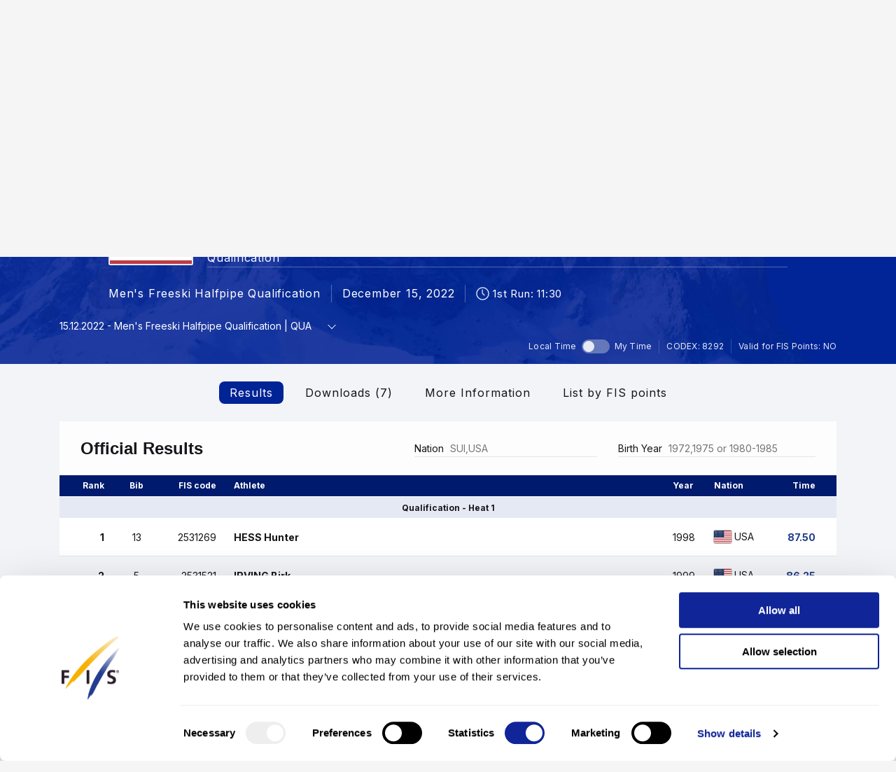

--- FILE ---
content_type: text/html; charset=UTF-8
request_url: https://www.fis-ski.com/DB/general/results.html?sectorcode=FS&competitorid=190662&raceid=15106
body_size: 40140
content:
<!DOCTYPE html>
<html lang="en">
    <head>
<base href="https://www.fis-ski.com/DB/" />
<title>FIS | Freestyle Results - Copper Mountain (USA) 2022/2023</title>
<meta name="robots" content="index,follow">

        <meta charset="utf-8">
<meta name="viewport" content="width=device-width, minimum-scale=1.0, maximum-scale=1.0, user-scalable=no">
<meta http-equiv="X-UA-Compatible" content="ie=edge">
<meta name="google-site-verification" content="JqRNwCza0vKNQQOVnGWNTw_FkP27UUwjhxJTdod_DMQ" />

<link rel="manifest" href="https://www.fis-ski.com/manifest.webmanifest">
<meta name="application-name" content="FIS" />
<meta name="author" content="International Ski and Snowboard Federation" />
<meta name="keywords" content="FIS,Ski,Snowboard,Federation,Winter sports" />
<meta name="description" content="FIS globally governs skiing and snowboarding and oversees over 7,000 events annually in Alpine, Cross-Country, Ski Jumping, Nordic Combined, Freestyle, Snowboard, and more.">
<meta name="og:title" content="FIS | Freestyle Results - Copper Mountain (USA) 2022/2023">
<meta name="og:image" content="https://assets.fis-ski.com/f/252177/1000x564/68521ffbc7/meta.jpg">
<meta name="og:description" content="FIS globally governs skiing and snowboarding and oversees over 7,000 events annually in Alpine, Cross-Country, Ski Jumping, Nordic Combined, Freestyle, Snowboard, and more.">
<meta name="twitter:card" content="summary_large_image" />
<meta name="twitter:title" content="FIS | Freestyle Results - Copper Mountain (USA) 2022/2023" />
<meta name="twitter:description" content="FIS globally governs skiing and snowboarding and oversees over 7,000 events annually in Alpine, Cross-Country, Ski Jumping, Nordic Combined, Freestyle, Snowboard, and more." />
<meta name="twitter:image" content="https://assets.fis-ski.com/f/252177/1000x564/68521ffbc7/meta.jpg" />
<link rel="icon" href="https://www.fis-ski.com/favicon.ico" type="image/x-icon" sizes="48x48" />
<link rel="icon" href="https://www.fis-ski.com/icon.png?3.3.6" type="image/png" sizes="512x512" />
<link rel="icon" href="https://www.fis-ski.com/icon1.png?3.3.6" type="image/png" sizes="256x256" />
<link rel="icon" href="https://www.fis-ski.com/icon2.png?3.3.6" type="image/png" sizes="192x192" />
<link rel="apple-touch-icon" href="https://www.fis-ski.com/apple-icon.png?3.3.6" type="image/png" sizes="512x512" />
<link rel="apple-touch-icon" href="https://www.fis-ski.com/apple-icon1.png?3.3.6" type="image/png" sizes="256x256" />
<link rel="apple-touch-icon" href="https://www.fis-ski.com/apple-icon2.png?3.3.6" type="image/png" sizes="192x192" />


<link type="text/css" href="https://www.fis-ski.com/DB/v2/css/app.css?v=3.3.6" rel="stylesheet">
<link type="text/css" href="https://media.fis-ski.com/v2/download/flag/fis-flag-sprite.min.css?v=3.3.6" rel="stylesheet">
<link rel="preconnect" href="https://fonts.googleapis.com">
<link rel="preconnect" href="https://fonts.gstatic.com" crossorigin>
<link href="https://fonts.googleapis.com/css2?family=Inter:wght@100..900&display=swap" rel="stylesheet">

<script src="https://data.fis-ski.com/static/apps/fis_templates/js/fis/jquery-3.3.1.min.js"></script>
<script src="https://data.fis-ski.com/static/apps/fis_templates/js/og/typeahead.bundle.min.js"></script>
<script src="https://data.fis-ski.com/static/apps/fis_templates/js/og/vendor.js?v=3.3.6"></script>
<script src="https://data.fis-ski.com/static/apps/fis_templates/js/og/app.js?v=3.3.6"></script>
<script src="https://data.fis-ski.com/static/apps/fis_templates/js/fis/classes/DateTimeManager.js?v=3.3.6"></script>
<script src="https://data.fis-ski.com/static/apps/fis_templates/js/fis/fis.min.js?v=3.3.6"></script>

 <script>
    window.dataLayer = window.dataLayer || [];
    window.fisProperties = {"pageType":"results","seasonCode":2023,"disciplineCode":"FS","competitionCodex":8292,"eventId":51253,"genderCode":"M"};
    window.dataLayer.push(window.fisProperties);
</script>

<script>(function(w,d,s,l,i){w[l]=w[l]||[];w[l].push({'gtm.start':
            new Date().getTime(),event:'gtm.js'});var f=d.getElementsByTagName(s)[0],
        j=d.createElement(s),dl=l!='dataLayer'?'&l='+l:'';j.async=true;j.src=
        'https://www.googletagmanager.com/gtm.js?id='+i+dl+ '&gtm_auth=59ducBOaO3mmYhV3FSXYew&gtm_preview=env-1&gtm_cookies_win=x';f.parentNode.insertBefore(j,f);
    })(window,document,'script','dataLayer','GTM-PK7CPP4');</script>
    <link href="https://data.fis-ski.com/static/apps/fis_templates/css/fis/font-awesome.min.css" rel="stylesheet" type="text/css">
<link href="https://data.fis-ski.com/static/apps/fis_events/css/results.css" rel="stylesheet" type="text/css">
<script src="https://data.fis-ski.com/static/apps/fis_events/js/raceresults.js?v=3.3.6" type="text/javascript"></script>
</head>
    <body>

        
<script>window.__FIS_WEB_DATA_URL = "https://www.fis-ski.com";</script><link rel="preload" href="https://www.fis-ski.com/_next/static/css/48a1bb5708ac5042.css" as="style"/><link rel="stylesheet" href="https://www.fis-ski.com/_next/static/css/48a1bb5708ac5042.css" data-n-p=""/><script defer="" nomodule="" src="https://www.fis-ski.com/_next/static/chunks/polyfills-c67a75d1b6f99dc8.js"></script><script src="https://www.fis-ski.com/_next/static/chunks/webpack-df2ef84a9dbc9c38.js" defer=""></script><script src="https://www.fis-ski.com/_next/static/chunks/framework-1e7222bc3b11c89b.js" defer=""></script><script src="https://www.fis-ski.com/_next/static/chunks/main-fcd1242312b7094c.js" defer=""></script><script src="https://www.fis-ski.com/_next/static/chunks/pages/_app-2a3a0b886589c0d6.js" defer=""></script><script src="https://www.fis-ski.com/_next/static/chunks/454-2c8bf6e5e7d77553.js" defer=""></script><script src="https://www.fis-ski.com/_next/static/chunks/29-a69923d67fe42c14.js" defer=""></script><script src="https://www.fis-ski.com/_next/static/chunks/13-35a2155b660498f5.js" defer=""></script><script src="https://www.fis-ski.com/_next/static/chunks/pages/data-page-integration/header/%5Broot%5D/%5Bdiscipline%5D/%5Bsection%5D-ba3005838c324168.js" defer=""></script><script src="https://www.fis-ski.com/_next/static/22Tk4x1dzc3y6P-ktd6I2/_buildManifest.js" defer=""></script><script src="https://www.fis-ski.com/_next/static/22Tk4x1dzc3y6P-ktd6I2/_ssgManifest.js" defer=""></script><noscript data-n-css=""></noscript><div id="__next"><div class="__className_a6d796 ftw-root fis-remote-header"><header class="ftw-w-full"><div class="ftw-visible ftw-relative lg:ftw-invisible lg:ftw-fixed"><div class="ftw-h-mobileMainMenu"><div style="top:0px" class="ftw-fixed ftw-top-0 ftw-w-full ftw-z-50"><section class="ftw-text-fis-white ftw-flex ftw-h-mobileMainMenu ftw-flex-row ftw-items-center ftw-justify-between ftw-bg-fis-primary ftw-p-[10px]"><a href="https://www.fis-ski.com/"><div class="ftw-flex ftw-flex-1 ftw-flex-shrink ftw-flex-grow ftw-justify-center ftw-icon-pointer"><img alt="FIS logo" loading="lazy" width="45" height="65" decoding="async" data-nimg="1" class="ftw-h-full" style="color:transparent" src="https://www.fis-ski.com/_next/static/media/logo-white.86216708.svg"/></div></a><div class="ftw-flex ftw-justify-end ftw-items-center ftw-gap-x-[12px]"><div class="ftw-cursor-pointer"><a title="Search" href="https://www.fis-ski.com/search"><svg class="ftw-inline" width="32" height="32" viewBox="0 0 32 32" fill="none" xmlns="http://www.w3.org/2000/svg"><path d="M25.7145 25.9597C25.324 26.3502 24.6908 26.3502 24.3003 25.9597L18.1736 19.8331C17.8133 19.4727 17.2431 19.4482 16.8061 19.7102C16.4025 19.9522 15.9659 20.1575 15.4963 20.3261C14.7259 20.6026 13.9062 20.7409 13.037 20.7409C10.8839 20.7409 9.06173 19.9952 7.57037 18.5039C6.07901 17.0125 5.33333 15.1903 5.33333 13.0372C5.33333 10.8841 6.07901 9.06189 7.57037 7.57053C9.06173 6.07918 10.8839 5.3335 13.037 5.3335C15.1901 5.3335 17.0123 6.07918 18.5037 7.57053C19.9951 9.06189 20.7407 10.8841 20.7407 13.0372C20.7407 13.9063 20.6025 14.7261 20.3259 15.4965C20.1573 15.9661 19.952 16.4027 19.7101 16.8063C19.448 17.2433 19.4726 17.8135 19.8329 18.1738L25.9596 24.3005C26.3501 24.691 26.3501 25.3242 25.9596 25.7147L25.7145 25.9597ZM13.037 18.3705C14.5185 18.3705 15.7778 17.852 16.8148 16.815C17.8518 15.7779 18.3704 14.5187 18.3704 13.0372C18.3704 11.5557 17.8518 10.2965 16.8148 9.25942C15.7778 8.22238 14.5185 7.70387 13.037 7.70387C11.5556 7.70387 10.2963 8.22238 9.25926 9.25942C8.22222 10.2965 7.7037 11.5557 7.7037 13.0372C7.7037 14.5187 8.22222 15.7779 9.25926 16.815C10.2963 17.852 11.5556 18.3705 13.037 18.3705Z" fill="currentColor"></path></svg></a></div><div class="ftw-cursor-pointer"><svg width="32" height="32" viewBox="0 0 24 24" fill="none" xmlns="http://www.w3.org/2000/svg"><path d="M2 6.75C2 6.33579 2.41973 6 2.9375 6H21.0625C21.5803 6 22 6.33579 22 6.75C22 7.16421 21.5803 7.5 21.0625 7.5H2.9375C2.41973 7.5 2 7.16421 2 6.75Z" fill="white"></path><path d="M2 11.75C2 11.3358 2.41973 11 2.9375 11H21.0625C21.5803 11 22 11.3358 22 11.75C22 12.1642 21.5803 12.5 21.0625 12.5H2.9375C2.41973 12.5 2 12.1642 2 11.75Z" fill="white"></path><path d="M2 16.75C2 16.3358 2.41973 16 2.9375 16H21.0625C21.5803 16 22 16.3358 22 16.75C22 17.1642 21.5803 17.5 21.0625 17.5H2.9375C2.41973 17.5 2 17.1642 2 16.75Z" fill="white"></path></svg></div></div></section></div></div></div><div class="ftw-invisible ftw-fixed lg:ftw-visible lg:ftw-relative"><div class="ftw-h-desktopNavigation"><div style="top:0px" class="ftw-fixed ftw-top-0 ftw-w-full ftw-z-50"><section class="ftw-flex ftw-h-desktopTopBar ftw-bg-fis-primary ftw-text-fis-white ftw-justify-center"><div class="ftw-flex ftw-justify-end ftw-items-center ftw-ml-[40px] ftw-mr-[40px] ftw-max-w-[1440px] ftw-w-full"><a class="ftw-mr-auto ftw-block xl:ftw-hidden" href="https://www.fis-ski.com/"><div class="ftw-flex ftw-flex-1 ftw-flex-shrink ftw-flex-grow ftw-justify-center ftw-self-start ftw-icon-pointer"><img alt="FIS logo" loading="lazy" width="45" height="65" decoding="async" data-nimg="1" class="ftw-h-full" style="color:transparent" src="https://www.fis-ski.com/_next/static/media/logo-white.86216708.svg"/></div></a><a target="_self" class="em:ftw-px-3 hover:ftw-bg-fis-primary-dark ftw-flex ftw-h-full ftw-items-center" href="https://www.fis-ski.com"><span class="ftw-text-fis-xs-bold lg:ftw-text-fis-xs-bold-desktop ftw-tracking-[-0.32px] ftw-leading-[130%]">FIS Disciplines</span></a><a target="_self" class="em:ftw-px-3 hover:ftw-bg-fis-primary-dark ftw-flex ftw-h-full ftw-items-center" href="https://www.fis-ski.com/inside-fis"><span class="ftw-text-fis-xs lg:ftw-text-fis-xs-desktop ftw-tracking-[-0.32px] ftw-leading-[130%]">Inside FIS</span></a><div class="em:ftw-px-5"><span class="ftw-text-fis-xs lg:ftw-text-fis-xs-desktop ftw-tracking-[-0.32px] ftw-leading-[130%]">|</span></div><a target="_self" class="em:ftw-px-3 hover:ftw-bg-fis-primary-dark ftw-flex ftw-h-full ftw-items-center" href="https://www.fis-ski.com/portal/bulletin/fis-bulletin"><span class="ftw-text-fis-xs lg:ftw-text-fis-xs-desktop ftw-tracking-[-0.32px] ftw-leading-[130%]">FIS Bulletin</span></a><a target="_self" class="em:ftw-px-3 hover:ftw-bg-fis-primary-dark ftw-flex ftw-h-full ftw-items-center" href="https://play.fis-ski.com"><span class="ftw-text-fis-xs lg:ftw-text-fis-xs-desktop ftw-tracking-[-0.32px] ftw-leading-[130%]">FIS Gaming Zone</span></a><a target="_blank" class="em:ftw-px-3 hover:ftw-bg-fis-primary-dark ftw-flex ftw-h-full ftw-items-center" href="https://watch.fis-ski.com/home"><span class="ftw-text-fis-xs lg:ftw-text-fis-xs-desktop ftw-tracking-[-0.32px] ftw-leading-[130%]">FIS TV</span></a><a target="_self" class="em:ftw-px-3 hover:ftw-bg-fis-primary-dark ftw-flex ftw-h-full ftw-items-center" href="https://profile.fis-ski.com"><span class="ftw-text-fis-xs lg:ftw-text-fis-xs-desktop ftw-tracking-[-0.32px] ftw-leading-[130%]">FIS Members</span></a></div></section><section class="ftw-flex ftw-h-desktopMainMenu ftw-text-fis-primary-text ftw-justify-center ftw-bg-fis-white"><div class="ftw-flex ftw-justify-end ftw-items-center ftw-ml-[40px] ftw-mr-[40px] ftw-max-w-[1440px] ftw-w-full"><a href="https://www.fis-ski.com"><div class="ftw-flex ftw-h-full ftw-min-w-fit ftw-max-w-[320px] ftw-flex-1 ftw-flex-shrink ftw-flex-grow ftw-justify-center"><img alt="FIS logo" loading="lazy" width="60" height="65" decoding="async" data-nimg="1" class="ftw-flex-grow-0 ftw-hidden xl:ftw-block" style="color:transparent" src="https://www.fis-ski.com/_next/static/media/logo.737d5a82.svg"/></div></a><nav class="ftw-flex ftw-h-full ftw-justify-end ftw-min-w-fit ftw-flex-1 ftw-flex-shrink-0 ftw-self-end em:ftw-pl-5"><div class="ftw-flex ftw-items-center"><button class="hover:ftw-bg-fis-background-light ftw-cursor-pointer em:ftw-gap-2 ftw-inline-flex ftw-items-center em:ftw-leading-6 ftw-min-h-[44px] em:ftw-px-4 em:ftw-py-2 ftw-rounded-[30px] ftw-text-fis-primary ftw-whitespace-nowrap ftw-bg-fis-tag ftw-border-[1.5px] ftw-border-fis-white ftw-text-fis-primary">All Disciplines<svg class="ftw-inline " width="16" height="16" viewBox="0 0 16 16" fill="none" xmlns="http://www.w3.org/2000/svg"><path fill-rule="evenodd" clip-rule="evenodd" d="M2.42092 5.02102C2.74061 4.70133 3.25893 4.70133 3.57862 5.02102L7.91146 9.35386L12.2443 5.02102C12.564 4.70133 13.0823 4.70133 13.402 5.02102C13.7217 5.34071 13.7217 5.85902 13.402 6.17871L8.49031 11.0904C8.17062 11.4101 7.6523 11.4101 7.33261 11.0904L2.42092 6.17871C2.10123 5.85902 2.10123 5.34071 2.42092 5.02102Z" fill="currentColor"></path></svg></button></div><span class="ftw-cursor-default ftw-flex ftw-items-center em:ftw-px-4">|</span><a class="ftw-relative ftw-flex ftw-items-center ftw-justify-center ftw-whitespace-nowrap ftw-transition-all after:ftw-absolute after:ftw-bottom-0 after:ftw-left-0 em:after:ftw-h-1 after:ftw-w-full ftw-cursor-pointer hover:ftw-bg-fis-background-light em:ftw-pl-4 em:ftw-pr-4 ftw-rounded-" target="_self" href="https://www.fis-ski.com"><span class="ftw-text-fis-xs lg:ftw-text-fis-xs-desktop ftw-tracking-[-0.32px] ftw-leading-[130%]">Home</span></a><a class="ftw-relative ftw-flex ftw-items-center ftw-justify-center ftw-whitespace-nowrap ftw-transition-all after:ftw-absolute after:ftw-bottom-0 after:ftw-left-0 em:after:ftw-h-1 after:ftw-w-full ftw-cursor-pointer hover:ftw-bg-fis-background-light after:ftw-bg-fis-primary ftw-text-fis-primary em:ftw-pl-4 em:ftw-pr-4 ftw-rounded-" target="_self" href="https://www.fis-ski.com/DB/general/calendar-results.html"><span class="ftw-text-fis-xs-bold lg:ftw-text-fis-xs-bold-desktop ftw-tracking-[-0.32px] ftw-leading-[130%]">Calendar &amp; Results</span></a><a class="ftw-relative ftw-flex ftw-items-center ftw-justify-center ftw-whitespace-nowrap ftw-transition-all after:ftw-absolute after:ftw-bottom-0 after:ftw-left-0 em:after:ftw-h-1 after:ftw-w-full ftw-cursor-pointer hover:ftw-bg-fis-background-light em:ftw-pl-4 em:ftw-pr-4 ftw-rounded-" target="_self" href="https://www.fis-ski.com/DB/general/live.html"><span class="ftw-text-fis-xs lg:ftw-text-fis-xs-desktop ftw-tracking-[-0.32px] ftw-leading-[130%]">Live Results</span></a><a class="ftw-relative ftw-flex ftw-items-center ftw-justify-center ftw-whitespace-nowrap ftw-transition-all after:ftw-absolute after:ftw-bottom-0 after:ftw-left-0 em:after:ftw-h-1 after:ftw-w-full ftw-cursor-pointer hover:ftw-bg-fis-background-light em:ftw-pl-4 em:ftw-pr-4 ftw-rounded-" target="_self" href="https://www.fis-ski.com/DB/general/biographies.html"><span class="ftw-text-fis-xs lg:ftw-text-fis-xs-desktop ftw-tracking-[-0.32px] ftw-leading-[130%]">Athletes</span></a><a class="ftw-relative ftw-flex ftw-items-center ftw-justify-center ftw-whitespace-nowrap ftw-transition-all after:ftw-absolute after:ftw-bottom-0 after:ftw-left-0 em:after:ftw-h-1 after:ftw-w-full ftw-cursor-pointer hover:ftw-bg-fis-background-light em:ftw-pl-4 em:ftw-pr-4 ftw-rounded-" target="_self" href="https://www.fis-ski.com/news"><span class="ftw-text-fis-xs lg:ftw-text-fis-xs-desktop ftw-tracking-[-0.32px] ftw-leading-[130%]">News</span></a><a title="Search" class="ftw-relative ftw-flex ftw-items-center ftw-justify-center ftw-whitespace-nowrap ftw-transition-all after:ftw-absolute after:ftw-bottom-0 after:ftw-left-0 em:after:ftw-h-1 after:ftw-w-full ftw-cursor-pointer hover:ftw-bg-fis-background-light em:ftw-h-10 em:ftw-w-10 ftw-rounded-full ftw-self-center" href="https://www.fis-ski.com/search"><svg class="ftw-inline" width="32" height="32" viewBox="0 0 32 32" fill="none" xmlns="http://www.w3.org/2000/svg"><path d="M25.7145 25.9597C25.324 26.3502 24.6908 26.3502 24.3003 25.9597L18.1736 19.8331C17.8133 19.4727 17.2431 19.4482 16.8061 19.7102C16.4025 19.9522 15.9659 20.1575 15.4963 20.3261C14.7259 20.6026 13.9062 20.7409 13.037 20.7409C10.8839 20.7409 9.06173 19.9952 7.57037 18.5039C6.07901 17.0125 5.33333 15.1903 5.33333 13.0372C5.33333 10.8841 6.07901 9.06189 7.57037 7.57053C9.06173 6.07918 10.8839 5.3335 13.037 5.3335C15.1901 5.3335 17.0123 6.07918 18.5037 7.57053C19.9951 9.06189 20.7407 10.8841 20.7407 13.0372C20.7407 13.9063 20.6025 14.7261 20.3259 15.4965C20.1573 15.9661 19.952 16.4027 19.7101 16.8063C19.448 17.2433 19.4726 17.8135 19.8329 18.1738L25.9596 24.3005C26.3501 24.691 26.3501 25.3242 25.9596 25.7147L25.7145 25.9597ZM13.037 18.3705C14.5185 18.3705 15.7778 17.852 16.8148 16.815C17.8518 15.7779 18.3704 14.5187 18.3704 13.0372C18.3704 11.5557 17.8518 10.2965 16.8148 9.25942C15.7778 8.22238 14.5185 7.70387 13.037 7.70387C11.5556 7.70387 10.2963 8.22238 9.25926 9.25942C8.22222 10.2965 7.7037 11.5557 7.7037 13.0372C7.7037 14.5187 8.22222 15.7779 9.25926 16.815C10.2963 17.852 11.5556 18.3705 13.037 18.3705Z" fill="currentColor"></path></svg></a></nav></div></section></div></div></div></header></div></div><script id="__NEXT_DATA__" type="application/json">{"props":{"pageProps":{"root":"discipline","discipline":"all","section":"menu-calendar","navigation":{"_uid":"488ce3f1-c01f-44a7-92e2-a3d88c6169d0","fis_tv":[],"fallback":"fis_disciplines,all_disciplines","rewrites":[{"key":"","_uid":"9f2c021c-d52c-4c7b-be9f-a50f3aa80c31","value":"fis_disciplines,all_disciplines,home","component":"key-value"},{"key":"/","_uid":"47c9cc9b-13df-4f76-82a5-2722b670d8bd","value":"fis_disciplines,all_disciplines,home","component":"key-value"}],"component":"navigation","inside_fis":[],"navigation":[{"id":"fis_disciplines","_uid":"0abf65ad-5c28-4870-9561-71b54f64ae8c","link":{"id":"","url":"https://www.fis-ski.com/","linktype":"url","fieldtype":"multilink","cached_url":"https://www.fis-ski.com/"},"label":"FIS Disciplines","sub_menu":[{"id":"all_disciplines","_uid":"62642f76-bc0a-4b9c-954c-4cd7b45abd19","link":{"id":"","url":"/","linktype":"url","fieldtype":"multilink","cached_url":"https://www.fis-ski.com/"},"label":"All Disciplines","sub_menu":[{"id":"home","_uid":"4ee7bf27-e7f0-477e-8706-601e41af30ea","link":{"id":"","url":"/","linktype":"url","fieldtype":"multilink","cached_url":"https://www.fis-ski.com/"},"label":"Home","sub_menu":[],"component":"menu-link"},{"id":"menu-calendar","_uid":"a54975a1-575f-4f86-b9b7-8094aade8626","link":{"id":"","url":"/DB/general/calendar-results.html","linktype":"url","fieldtype":"multilink","cached_url":"https://www.fis-ski.com/DB/general/calendar-results.html"},"label":"Calendar \u0026 Results","sub_menu":[],"component":"menu-link"},{"id":"menu-live","_uid":"9daf2db8-ed44-4e66-8849-29184716b883","link":{"id":"","url":"/DB/general/live.html","linktype":"url","fieldtype":"multilink","cached_url":"https://www.fis-ski.com/DB/general/live.html"},"label":"Live Results","sub_menu":[],"component":"menu-link"},{"id":"menu-athletes","_uid":"f8677b15-609c-443d-bfc9-798903259e7f","link":{"id":"","url":"/DB/general/biographies.html","linktype":"url","fieldtype":"multilink","cached_url":"https://www.fis-ski.com/DB/general/biographies.html"},"label":"Athletes","sub_menu":[],"component":"menu-link"},{"_uid":"f38e443e-1f37-4ff4-96c6-818c22e27aea","link":{"id":"d156251c-ef96-462d-a9c9-649c419ee947","url":"","linktype":"story","fieldtype":"multilink","cached_url":"https://www.fis-ski.com/news"},"label":"News","sub_menu":[],"component":"menu-link"}],"component":"menu-link"},{"_uid":"33eb3fe1-3fdc-45f6-9d0c-abfb318b763f","link":{"id":"87cfaf8e-5ed8-42c2-b59a-9f63809b4fdf","url":"","linktype":"story","fieldtype":"multilink","cached_url":"https://www.fis-ski.com/cross-country/"},"label":"Cross-Country","sub_menu":[{"_uid":"9154698d-7b0a-4ca4-9e78-9af380dee75b","link":{"id":"87cfaf8e-5ed8-42c2-b59a-9f63809b4fdf","url":"","linktype":"story","fieldtype":"multilink","cached_url":"https://www.fis-ski.com/cross-country/"},"label":"Home","sub_menu":[],"component":"menu-link"},{"id":"menu-calendar","_uid":"2d9a2553-4182-4088-8ba6-18305a93b229","link":{"id":"","url":"/DB/cross-country/calendar-results.html?noselection=true\u0026mi=menu-calendar","linktype":"url","fieldtype":"multilink","cached_url":"https://www.fis-ski.com/DB/cross-country/calendar-results.html?noselection=true\u0026mi=menu-calendar"},"label":"Calendar \u0026 Events","sub_menu":[],"component":"menu-link"},{"id":"menu-live","_uid":"49b98776-8b96-407e-a832-80d7e0850ecc","link":{"id":"","url":"/DB/cross-country/live.html?mi=menu-live","linktype":"url","fieldtype":"multilink","cached_url":"https://www.fis-ski.com/DB/cross-country/live.html?mi=menu-live"},"label":"Live Results","sub_menu":[],"component":"menu-link"},{"id":"menu-athletes","_uid":"223a3ab0-4ece-4139-851a-8d039d9505f8","link":{"id":"","url":"/DB/cross-country/biographies.html?mi=menu-athletes","linktype":"url","fieldtype":"multilink","cached_url":"https://www.fis-ski.com/DB/cross-country/biographies.html?mi=menu-athletes"},"label":"Athletes","sub_menu":[],"component":"menu-link"},{"id":"","_uid":"24d8b887-5dd0-4cfb-9ff8-5202e97df2a0","link":{"id":"","url":"","linktype":"story","fieldtype":"multilink","cached_url":"https://www.fis-ski.com/"},"label":"More","sub_menu":[{"id":"cross-country-news","_uid":"f2191614-0e46-4139-837c-6ad3df625615","link":{"id":"cd43790f-c367-4a5f-8269-2b290c496708","url":"","linktype":"story","fieldtype":"multilink","cached_url":"https://www.fis-ski.com/cross-country/news/"},"label":"News","sub_menu":[],"component":"menu-link"},{"id":"menu-fis-points","_uid":"5f6f1e6e-d171-451e-9ca2-8b1ac3fea37f","link":{"id":"","url":"/DB/cross-country/fis-points-lists.html?mi=menu-fis-points","linktype":"url","fieldtype":"multilink","cached_url":"https://www.fis-ski.com/DB/cross-country/fis-points-lists.html?mi=menu-fis-points"},"label":"FIS Points","sub_menu":[],"component":"menu-link"},{"id":"menu-cup-standings","_uid":"18f6f2ba-5792-450d-a2fd-ca08cfb83452","link":{"id":"","url":"/DB/cross-country/cup-standings.html?sectorcode=CC\u0026mi=menu-cup-standings","linktype":"url","fieldtype":"multilink","cached_url":"https://www.fis-ski.com/DB/cross-country/cup-standings.html?sectorcode=CC\u0026mi=menu-cup-standings"},"label":"Cup Standings","sub_menu":[],"component":"menu-link"},{"id":"","_uid":"8f3a2cec-8ab0-42cc-bceb-1a899310330f","link":{"id":"3d2c3cd8-e1cb-42bb-aa88-01320a07b717","url":"","linktype":"story","fieldtype":"multilink","cached_url":"https://www.fis-ski.com/cross-country/documents/"},"label":"Documents","sub_menu":[],"component":"menu-link"},{"_uid":"c3b17183-a91a-4940-9115-33aa7a3b83c5","link":{"id":"0ed428da-d72f-4978-9a7e-150f1f9bba4f","url":"","linktype":"story","fieldtype":"multilink","cached_url":"https://www.fis-ski.com/cross-country/media-information/"},"label":"Media Information","sub_menu":[],"component":"menu-link"},{"id":"menu-statistics","_uid":"32fc1d66-35ea-436c-9757-037bda25924c","link":{"id":"","url":"/DB/general/statistics.html?sectorcode=CC\u0026mi=menu-statistics","linktype":"url","fieldtype":"multilink","cached_url":"https://www.fis-ski.com/DB/general/statistics.html?sectorcode=CC\u0026mi=menu-statistics"},"label":"Statistics","sub_menu":[],"component":"menu-link"},{"id":"menu-constructors-championship","_uid":"dcb6ffad-f917-4188-a72c-de01382b970b","link":{"id":"","url":"/DB/cross-country/brand-ranking.html?sectorcode=CC\u0026mi=menu-constructors-championship","linktype":"url","fieldtype":"multilink","cached_url":"https://www.fis-ski.com/DB/cross-country/brand-ranking.html?sectorcode=CC\u0026mi=menu-constructors-championship"},"label":"Constructors' Championship","sub_menu":[],"component":"menu-link"},{"id":"menu-prize-money","_uid":"64daf8f4-dfe6-4da5-bcbb-e981c47dc179","link":{"id":"","url":"/DB/cross-country/cup-standings.html?sectorcode=CC\u0026cupcode=WCPR\u0026disciplinecode=ALL\u0026gendercode=M\u0026mi=menu-prize-money","linktype":"url","fieldtype":"multilink","cached_url":"https://www.fis-ski.com/DB/cross-country/cup-standings.html?sectorcode=CC\u0026cupcode=WCPR\u0026disciplinecode=ALL\u0026gendercode=M\u0026mi=menu-prize-money"},"label":"Prize Money Standings","sub_menu":[],"component":"menu-link"},{"id":"menu-homologation","_uid":"381835bf-391b-45aa-b5a4-3bfd71d5d7ff","link":{"id":"","url":"/DB/cross-country/homologations.html?mi=menu-homologation","linktype":"url","fieldtype":"multilink","cached_url":"https://www.fis-ski.com/DB/cross-country/homologations.html?mi=menu-homologation"},"label":"Homologations","sub_menu":[],"component":"menu-link"},{"id":"","_uid":"6e5144f6-d5e6-4203-bf27-f6cfd63ce159","link":{"id":"00c4b36c-7ec3-499a-b042-20e9c71b9f28","url":"","linktype":"story","fieldtype":"multilink","cached_url":"https://www.fis-ski.com/inside-fis/general-fis-documents/olympic-winter-games-2026"},"label":"Olympic Winter Games 2026","sub_menu":[],"component":"menu-link"},{"id":"","_uid":"87270812-e270-4c9d-9445-a7a20931bc9f","link":{"id":"7002a5a4-e2e0-4d17-85f8-8a78810d80d5","url":"","linktype":"story","fieldtype":"multilink","cached_url":"https://www.fis-ski.com/inside-fis/general-fis-documents/timing-data"},"label":"Timing \u0026 Data","sub_menu":[],"component":"menu-link"}],"component":"menu-link"}],"component":"menu-link"},{"_uid":"2ab30147-50e4-480f-b2c7-f35d1fc3da4c","link":{"id":"33f74698-4561-44ef-89d6-020c99cef4bc","url":"","linktype":"story","fieldtype":"multilink","cached_url":"https://www.fis-ski.com/ski-jumping/"},"label":"Ski Jumping","sub_menu":[{"_uid":"75e217a2-501f-4b1f-9dc9-94bf7bb8bdf4","link":{"id":"33f74698-4561-44ef-89d6-020c99cef4bc","url":"","linktype":"story","fieldtype":"multilink","cached_url":"https://www.fis-ski.com/ski-jumping/"},"label":"Home","sub_menu":[],"component":"menu-link"},{"id":"menu-calendar","_uid":"d5f81369-53ba-4a2c-8711-cac0bbc1d331","link":{"id":"","url":"/DB/ski-jumping/calendar-results.html?noselection=true\u0026mi=menu-calendar","linktype":"url","fieldtype":"multilink","cached_url":"https://www.fis-ski.com/DB/ski-jumping/calendar-results.html?noselection=true\u0026mi=menu-calendar"},"label":"Calendar \u0026 Results","sub_menu":[],"component":"menu-link"},{"id":"menu-live","_uid":"b3fdf12d-798a-4a3c-bf7d-f0b3f3e1125d","link":{"id":"","url":"/DB/ski-jumping/live.html?mi=menu-live","linktype":"url","fieldtype":"multilink","cached_url":"https://www.fis-ski.com/DB/ski-jumping/live.html?mi=menu-live"},"label":"Live Results","sub_menu":[],"component":"menu-link"},{"id":"menu-athletes","_uid":"55d95b3d-b451-4420-9e26-e2f86fd33e32","link":{"id":"","url":"/DB/ski-jumping/biographies.html?mi=menu-athletes","linktype":"url","fieldtype":"multilink","cached_url":"https://www.fis-ski.com/DB/ski-jumping/biographies.html?mi=menu-athletes"},"label":"Athletes","sub_menu":[],"component":"menu-link"},{"_uid":"f26ff822-b3af-4576-9b6f-daa03c1573cb","link":{"id":"","url":"","linktype":"story","fieldtype":"multilink","cached_url":"https://www.fis-ski.com/"},"label":"More","sub_menu":[{"_uid":"bd3f71ad-5687-4ab8-b685-f60360affd49","link":{"id":"2b5d7511-6097-4721-8ac9-ef4f264d6e99","url":"","linktype":"story","fieldtype":"multilink","cached_url":"https://www.fis-ski.com/ski-jumping/news/"},"label":"News","sub_menu":[],"component":"menu-link"},{"id":"menu-cup-standings","_uid":"3a9767fe-c8c7-44d6-a6d5-4346cba5d312","link":{"id":"","url":"/DB/ski-jumping/cup-standings.html?sectorcode=JP\u0026mi=menu-cup-standings","linktype":"url","fieldtype":"multilink","cached_url":"https://www.fis-ski.com/DB/ski-jumping/cup-standings.html?sectorcode=JP\u0026mi=menu-cup-standings"},"label":"Cup Standings","sub_menu":[],"component":"menu-link"},{"_uid":"2ce49c26-daa5-441d-92e8-6b93ae2947e0","link":{"id":"8758f920-4315-4808-9c67-79e049da87b0","url":"","linktype":"story","fieldtype":"multilink","cached_url":"https://www.fis-ski.com/ski-jumping/documents/"},"label":"Documents","sub_menu":[],"component":"menu-link"},{"_uid":"8c5f9664-d2dc-426b-86ef-79a9cedaabe5","link":{"id":"d0f61caf-2855-44fd-a996-7898246b9a1b","url":"","linktype":"story","fieldtype":"multilink","cached_url":"https://www.fis-ski.com/ski-jumping/media-information/"},"label":"Media Information","sub_menu":[],"component":"menu-link"},{"id":"menu-statistics","_uid":"7aa663b4-377a-4b12-ade0-aa0beb441c6c","link":{"id":"","url":"/DB/general/statistics.html?sectorcode=JP\u0026mi=menu-statistics","linktype":"url","fieldtype":"multilink","cached_url":"https://www.fis-ski.com/DB/general/statistics.html?sectorcode=JP\u0026mi=menu-statistics"},"label":"Statistics","sub_menu":[],"component":"menu-link"},{"id":"menu-prize-money","_uid":"997ce89a-be5a-48e3-b65c-7f587a93c9ed","link":{"id":"","url":"/DB/ski-jumping/cup-standings.html?sectorcode=JP\u0026cupcode=WCPR\u0026disciplinecode=ALL\u0026mi=menu-prize-money","linktype":"url","fieldtype":"multilink","cached_url":"https://www.fis-ski.com/DB/ski-jumping/cup-standings.html?sectorcode=JP\u0026cupcode=WCPR\u0026disciplinecode=ALL\u0026mi=menu-prize-money"},"label":"Prize Money Standings","sub_menu":[],"component":"menu-link"},{"id":"menu-homologation","_uid":"ecfb3b27-c7ff-422b-b04b-42b379be2f3a","link":{"id":"","url":"/DB/ski-jumping/homologations.html?mi=menu-homologation","linktype":"url","fieldtype":"multilink","cached_url":"https://www.fis-ski.com/DB/ski-jumping/homologations.html?mi=menu-homologation"},"label":"Homologations","sub_menu":[],"component":"menu-link"},{"id":"","_uid":"78ad8a0f-5f63-427a-ac4d-55f48e9ad34f","link":{"id":"00c4b36c-7ec3-499a-b042-20e9c71b9f28","url":"","linktype":"story","fieldtype":"multilink","cached_url":"https://www.fis-ski.com/inside-fis/general-fis-documents/olympic-winter-games-2026"},"label":"Olympic Winter Games 2026","sub_menu":[],"component":"menu-link"},{"_uid":"1d8fad50-8d6e-4528-a56f-663b6f1b38e2","link":{"id":"7002a5a4-e2e0-4d17-85f8-8a78810d80d5","url":"","linktype":"story","fieldtype":"multilink","cached_url":"https://www.fis-ski.com/inside-fis/general-fis-documents/timing-data"},"label":"Timing \u0026 Data","sub_menu":[],"component":"menu-link"}],"component":"menu-link"}],"component":"menu-link"},{"_uid":"ff04fada-4749-4e43-b1e9-73979190b4df","link":{"id":"73350533-c04c-4c5e-820e-65d5eb95e63f","url":"","linktype":"story","fieldtype":"multilink","cached_url":"https://www.fis-ski.com/nordic-combined/"},"label":"Nordic Combined","sub_menu":[{"_uid":"a6c5ce96-4aa1-4d4f-8bfd-50583671a6b0","link":{"id":"73350533-c04c-4c5e-820e-65d5eb95e63f","url":"","linktype":"story","fieldtype":"multilink","cached_url":"https://www.fis-ski.com/nordic-combined/"},"label":"Home","sub_menu":[],"component":"menu-link"},{"id":"menu-calendar","_uid":"afcc6ead-3277-4874-83b9-7a002e960677","link":{"id":"","url":"/DB/nordic-combined/calendar-results.html?noselection=true\u0026mi=menu-calendar","linktype":"url","fieldtype":"multilink","cached_url":"https://www.fis-ski.com/DB/nordic-combined/calendar-results.html?noselection=true\u0026mi=menu-calendar"},"label":"Calendar \u0026 Results","sub_menu":[],"component":"menu-link"},{"id":"menu-live","_uid":"33566b91-804f-4419-9ff9-35bdc6560092","link":{"id":"","url":"/DB/nordic-combined/live.html?mi=menu-live","linktype":"url","fieldtype":"multilink","cached_url":"https://www.fis-ski.com/DB/nordic-combined/live.html?mi=menu-live"},"label":"Live Results","sub_menu":[],"component":"menu-link"},{"id":"menu-athletes","_uid":"dcd76cc6-7afe-4f75-8071-4261b23344af","link":{"id":"","url":"/DB/nordic-combined/biographies.html?mi=menu-athletes","linktype":"url","fieldtype":"multilink","cached_url":"https://www.fis-ski.com/DB/nordic-combined/biographies.html?mi=menu-athletes"},"label":"Athletes","sub_menu":[],"component":"menu-link"},{"_uid":"9ee5bb87-8f0d-4c40-a87b-85697605e002","link":{"id":"","url":"","linktype":"story","fieldtype":"multilink","cached_url":"https://www.fis-ski.com/"},"label":"More","sub_menu":[{"_uid":"2e9c08e4-0d69-46e7-b8c0-5d0031509610","link":{"id":"55bc5e6a-07c2-4625-8b1b-0aa9fce78bf4","url":"","linktype":"story","fieldtype":"multilink","cached_url":"https://www.fis-ski.com/nordic-combined/news/"},"label":"News","sub_menu":[],"component":"menu-link"},{"id":"","_uid":"a5ccc80b-41a1-4f58-bdc6-534566bee66d","link":{"id":"c8456386-2144-4ff1-bc33-ad786eeddb31","url":"","linktype":"story","fieldtype":"multilink","cached_url":"https://www.fis-ski.com/nordic-combined/combined-for-change-sustainability-tour/"},"label":"Combined for Change","sub_menu":[],"component":"menu-link"},{"id":"menu-cup-standings","_uid":"4444c539-ee2e-4a70-97de-52235652d28e","link":{"id":"","url":"/DB/nordic-combined/cup-standings.html?sectorcode=NK\u0026mi=menu-cup-standings","linktype":"url","fieldtype":"multilink","cached_url":"https://www.fis-ski.com/DB/nordic-combined/cup-standings.html?sectorcode=NK\u0026mi=menu-cup-standings"},"label":"Cup Standings","sub_menu":[],"component":"menu-link"},{"_uid":"c738ab87-e3f4-4776-84b2-2c282b7b7e0b","link":{"id":"2e51eb16-689f-42c9-a425-a983b84678ca","url":"","linktype":"story","fieldtype":"multilink","cached_url":"https://www.fis-ski.com/nordic-combined/documents/"},"label":"Documents","sub_menu":[],"component":"menu-link"},{"_uid":"cf78b428-eb77-4df2-814c-07393949add4","link":{"id":"7a8bc267-2982-467b-bf9f-7eb544b9533e","url":"","linktype":"story","fieldtype":"multilink","cached_url":"https://www.fis-ski.com/nordic-combined/media-information/"},"label":"Media Information","sub_menu":[],"component":"menu-link"},{"id":"menu-statistics","_uid":"0dd97275-1f78-4c78-91ae-038bdf8cbfe1","link":{"id":"","url":"/DB/general/statistics.html?sectorcode=NK\u0026mi=menu-statistics","linktype":"url","fieldtype":"multilink","cached_url":"https://www.fis-ski.com/DB/general/statistics.html?sectorcode=NK\u0026mi=menu-statistics"},"label":"Statistics","sub_menu":[],"component":"menu-link"},{"id":"menu-prize-money","_uid":"0d9d524f-42ee-4f08-a5c3-f69ffb64bf33","link":{"id":"","url":"/DB/nordic-combined/cup-standings.html?sectorcode=NK\u0026cupcode=WCPR\u0026disciplinecode=ALL\u0026gendercode=M\u0026mi=menu-prize-money","linktype":"url","fieldtype":"multilink","cached_url":"https://www.fis-ski.com/DB/nordic-combined/cup-standings.html?sectorcode=NK\u0026cupcode=WCPR\u0026disciplinecode=ALL\u0026gendercode=M\u0026mi=menu-prize-money"},"label":"Prize Money Standings","sub_menu":[],"component":"menu-link"},{"id":"menu-homologation","_uid":"643f6572-d6c1-44cf-90ed-acb78c02c397","link":{"id":"","url":"/DB/nordic-combined/homologations.html?mi=menu-homologation","linktype":"url","fieldtype":"multilink","cached_url":"https://www.fis-ski.com/DB/nordic-combined/homologations.html?mi=menu-homologation"},"label":"Homologations","sub_menu":[],"component":"menu-link"},{"id":"","_uid":"58fe5810-0582-469d-8c24-3fc68281e462","link":{"id":"00c4b36c-7ec3-499a-b042-20e9c71b9f28","url":"","linktype":"story","fieldtype":"multilink","cached_url":"https://www.fis-ski.com/inside-fis/general-fis-documents/olympic-winter-games-2026"},"label":"Olympic Winter Games 2026","sub_menu":[],"component":"menu-link"},{"_uid":"c862d65e-a61e-42fc-88d2-ba301bf8a35e","link":{"id":"7002a5a4-e2e0-4d17-85f8-8a78810d80d5","url":"","linktype":"story","fieldtype":"multilink","cached_url":"https://www.fis-ski.com/inside-fis/general-fis-documents/timing-data"},"label":"Timing \u0026 Data","sub_menu":[],"component":"menu-link"}],"component":"menu-link"}],"component":"menu-link"},{"_uid":"b0893222-301d-491d-897a-f618956717b5","link":{"id":"06a99ade-f86f-4d3a-8d2f-9e0e69bea8c0","url":"","linktype":"story","fieldtype":"multilink","cached_url":"https://www.fis-ski.com/alpine-skiing/"},"label":"Alpine Skiing","sub_menu":[{"_uid":"bf2d7124-f3e4-4178-b274-04a65ae0d0e4","link":{"id":"06a99ade-f86f-4d3a-8d2f-9e0e69bea8c0","url":"","linktype":"story","fieldtype":"multilink","cached_url":"https://www.fis-ski.com/alpine-skiing/"},"label":"Home","sub_menu":[],"component":"menu-link"},{"id":"menu-calendar","_uid":"43d36ee2-5484-4e4c-a6e8-baa82736a12c","link":{"id":"","url":"/DB/alpine-skiing/calendar-results.html?noselection=true\u0026mi=menu-calendar","linktype":"url","fieldtype":"multilink","cached_url":"https://www.fis-ski.com/DB/alpine-skiing/calendar-results.html?noselection=true\u0026mi=menu-calendar"},"label":"Calendar \u0026 Results","sub_menu":[],"component":"menu-link"},{"id":"menu-live","_uid":"765894ad-14e4-4b2e-b6c4-f9d708dc8632","link":{"id":"","url":"/DB/alpine-skiing/live.html?mi=menu-live","linktype":"url","fieldtype":"multilink","cached_url":"https://www.fis-ski.com/DB/alpine-skiing/live.html?mi=menu-live"},"label":"Live Results","sub_menu":[],"component":"menu-link"},{"id":"menu-athletes","_uid":"d0d94bf7-989e-4d6a-8292-2a2ba967adbd","link":{"id":"","url":"/DB/alpine-skiing/biographies.html?mi=menu-athletes","linktype":"url","fieldtype":"multilink","cached_url":"https://www.fis-ski.com/DB/alpine-skiing/biographies.html?mi=menu-athletes"},"label":"Athletes","sub_menu":[],"component":"menu-link"},{"_uid":"be80e6af-8071-4c98-898f-85ead722e330","link":{"id":"","url":"","linktype":"story","fieldtype":"multilink","cached_url":"https://www.fis-ski.com/"},"label":"More","sub_menu":[{"id":"","_uid":"f7a664f3-d087-41d9-ada5-cd48bb10753e","link":{"id":"79721572-6f0a-49ee-bfa5-e7ab3b941f88","url":"","linktype":"story","fieldtype":"multilink","cached_url":"https://www.fis-ski.com/alpine-skiing/news/"},"label":"News","sub_menu":[],"component":"menu-link"},{"id":"menu-fis-points","_uid":"bd20ec25-70a0-4812-84f6-d4a2c1ac2cc9","link":{"id":"","url":"/DB/alpine-skiing/fis-points-lists.html?mi=menu-fis-points","linktype":"url","fieldtype":"multilink","cached_url":"https://www.fis-ski.com/DB/alpine-skiing/fis-points-lists.html?mi=menu-fis-points"},"label":"FIS Points","sub_menu":[],"component":"menu-link"},{"id":"menu-cup-standings","_uid":"97d35b50-28c9-488c-9d78-29616b424287","link":{"id":"","url":"/DB/alpine-skiing/cup-standings.html?sectorcode=AL\u0026mi=menu-cup-standings","linktype":"url","fieldtype":"multilink","cached_url":"https://www.fis-ski.com/DB/alpine-skiing/cup-standings.html?sectorcode=AL\u0026mi=menu-cup-standings"},"label":"Cup Standings","sub_menu":[],"component":"menu-link"},{"id":"","_uid":"270bb7e0-ed14-447f-a606-6a7590a2e53b","link":{"id":"b4ddf59f-d489-40b0-99e4-a2dbffa5f50c","url":"","linktype":"story","fieldtype":"multilink","cached_url":"https://www.fis-ski.com/alpine-skiing/documents/"},"label":"Documents","sub_menu":[],"component":"menu-link"},{"id":"","_uid":"9221f55b-f953-41fe-9782-00f01ff7ec03","link":{"id":"498a0900-24c9-4652-ae4a-a862d692d8af","url":"","linktype":"story","fieldtype":"multilink","cached_url":"https://www.fis-ski.com/alpine-skiing/media-information/"},"label":"Media Information","sub_menu":[],"component":"menu-link"},{"id":"menu-statistics","_uid":"fc27f06e-23fa-4001-9345-8729c59c1f2c","link":{"id":"","url":"/DB/general/statistics.html?sectorcode=AL\u0026mi=menu-statistics","linktype":"url","fieldtype":"multilink","cached_url":"https://www.fis-ski.com/DB/general/statistics.html?sectorcode=AL\u0026mi=menu-statistics"},"label":"Statistics","sub_menu":[],"component":"menu-link"},{"id":"menu-constructors-championship","_uid":"4d3a9bc4-9b85-4a5c-b2e3-53ece4935783","link":{"id":"","url":"/DB/alpine-skiing/brand-ranking.html?sectorcode=AL\u0026mi=menu-constructors-championship","linktype":"url","fieldtype":"multilink","cached_url":"https://www.fis-ski.com/DB/alpine-skiing/brand-ranking.html?sectorcode=AL\u0026mi=menu-constructors-championship"},"label":"Constructors' Championship","sub_menu":[],"component":"menu-link"},{"id":"menu-prize-money","_uid":"ea0e810a-b8d8-4edc-9ea8-cc19cbaa8278","link":{"id":"","url":"/DB/alpine-skiing/prize-money-ranking.html?mi=menu-prize-money","linktype":"url","fieldtype":"multilink","cached_url":"https://www.fis-ski.com/DB/alpine-skiing/prize-money-ranking.html?mi=menu-prize-money"},"label":"Prize Money Standing","sub_menu":[],"component":"menu-link"},{"id":"menu-homologation","_uid":"f02eae54-42a2-4968-980f-aaa294531c34","link":{"id":"","url":"/DB/alpine-skiing/homologations.html?mi=menu-homologation","linktype":"url","fieldtype":"multilink","cached_url":"https://www.fis-ski.com/DB/alpine-skiing/homologations.html?mi=menu-homologation"},"label":"Homologations","sub_menu":[],"component":"menu-link"},{"id":"","_uid":"72a0cb9f-b920-4e50-a4b1-e2a05ff36ef0","link":{"id":"00c4b36c-7ec3-499a-b042-20e9c71b9f28","url":"","linktype":"story","fieldtype":"multilink","cached_url":"https://www.fis-ski.com/inside-fis/general-fis-documents/olympic-winter-games-2026"},"label":"Olympic Winter Games 2026","sub_menu":[],"component":"menu-link"},{"id":"","_uid":"fdb1f21f-85be-4530-8ec4-54b1a43bbe71","link":{"id":"7002a5a4-e2e0-4d17-85f8-8a78810d80d5","url":"","linktype":"story","fieldtype":"multilink","cached_url":"https://www.fis-ski.com/inside-fis/general-fis-documents/timing-data"},"label":"Timing \u0026 Data","sub_menu":[],"component":"menu-link"}],"component":"menu-link"}],"component":"menu-link"},{"_uid":"d7dcbd6b-5010-453b-94c1-e19b1aec3efa","link":{"id":"07366efc-b049-4d60-8fdf-fb7e40f156d6","url":"","linktype":"story","fieldtype":"multilink","cached_url":"https://www.fis-ski.com/ski-cross/"},"label":"Ski Cross","sub_menu":[{"id":"","_uid":"9370c602-0a4e-440b-a617-6c62cc3fb0f9","link":{"id":"07366efc-b049-4d60-8fdf-fb7e40f156d6","url":"","linktype":"story","fieldtype":"multilink","cached_url":"https://www.fis-ski.com/ski-cross/"},"label":"Home","sub_menu":[],"component":"menu-link"},{"id":"menu-calendar","_uid":"5e20ee59-8cf5-4e38-8990-d417d9fdd575","link":{"id":"","url":"/DB/freestyle-freeski/ski-cross/calendar-results.html?noselection=true\u0026disciplinecode=SX\u0026mi=menu-calendar","linktype":"url","fieldtype":"multilink","cached_url":"https://www.fis-ski.com/DB/freestyle-freeski/ski-cross/calendar-results.html?noselection=true\u0026disciplinecode=SX\u0026mi=menu-calendar"},"label":"Calendar \u0026 Results","sub_menu":[],"component":"menu-link"},{"id":"menu-live","_uid":"fea813a3-bf17-4626-9deb-ee8e7977cdc5","link":{"id":"","url":"/DB/freestyle-freeski/ski-cross/live.html?disciplinecode=SX\u0026mi=menu-live","linktype":"url","fieldtype":"multilink","cached_url":"https://www.fis-ski.com/DB/freestyle-freeski/ski-cross/live.html?disciplinecode=SX\u0026mi=menu-live"},"label":"Live Results","sub_menu":[],"component":"menu-link"},{"id":"menu-athletes","_uid":"5cc3d5fb-a738-4e4c-8220-8d8f1e694d3f","link":{"id":"","url":"/DB/freestyle-freeski/ski-cross/biographies.html?mi=menu-athletes","linktype":"url","fieldtype":"multilink","cached_url":"https://www.fis-ski.com/DB/freestyle-freeski/ski-cross/biographies.html?mi=menu-athletes"},"label":"Athletes","sub_menu":[],"component":"menu-link"},{"id":"","_uid":"63986fac-1c26-418c-a2ed-abaa65807b59","link":{"id":"","url":"","linktype":"story","fieldtype":"multilink","cached_url":"https://www.fis-ski.com/"},"label":"More","sub_menu":[{"id":"","_uid":"4fb42963-238a-4b8e-9670-3e3d5883c8ae","link":{"id":"3fd40b65-162f-4c50-b469-cd58dd6109b5","url":"","linktype":"story","fieldtype":"multilink","cached_url":"https://www.fis-ski.com/ski-cross/news/"},"label":"News","sub_menu":[],"component":"menu-link"},{"id":"menu-fis-points","_uid":"50d21b57-3d01-4101-916c-b94e3129ee7d","link":{"id":"","url":"/DB/freestyle-freeski/ski-cross/fis-points-lists.html?mi=menu-fis-points","linktype":"url","fieldtype":"multilink","cached_url":"https://www.fis-ski.com/DB/freestyle-freeski/ski-cross/fis-points-lists.html?mi=menu-fis-points"},"label":"FIS Points","sub_menu":[],"component":"menu-link"},{"id":"menu-cup-standings","_uid":"a72b95f9-fb1e-4e9a-b31c-7fa75dbd9a76","link":{"id":"","url":"/DB/freestyle-freeski/ski-cross/cup-standings.html?cupcode=WC\u0026disciplinecode=SX\u0026mi=menu-cup-standings","linktype":"url","fieldtype":"multilink","cached_url":"https://www.fis-ski.com/DB/freestyle-freeski/ski-cross/cup-standings.html?cupcode=WC\u0026disciplinecode=SX\u0026mi=menu-cup-standings"},"label":"Cup Standings","sub_menu":[],"component":"menu-link"},{"id":"","_uid":"79f05caf-0dbf-4021-8c29-005b886497b4","link":{"id":"20d5b854-1fce-46c7-86bb-37ed3e5e577a","url":"","linktype":"story","fieldtype":"multilink","cached_url":"https://www.fis-ski.com/inside-fis/sbfsfk-documents/"},"label":"Documents","sub_menu":[],"component":"menu-link"},{"id":"","_uid":"d8a84b52-2d61-4ee9-be7a-ffe761e34a93","link":{"id":"cbb39144-24cd-4ebe-8803-76030058ac38","url":"","linktype":"story","fieldtype":"multilink","cached_url":"https://www.fis-ski.com/ski-cross/media-information/ski-cross-media-information"},"label":"Media Information","sub_menu":[],"component":"menu-link"},{"id":"menu-statistics","_uid":"89332fa3-6cc3-455f-a40a-6d152947b205","link":{"id":"","url":"/DB/freestyle-freeski/ski-cross/statistics.html?sectorcode=FS\u0026mi=menu-statistics","linktype":"url","fieldtype":"multilink","cached_url":"https://www.fis-ski.com/DB/freestyle-freeski/ski-cross/statistics.html?sectorcode=FS\u0026mi=menu-statistics"},"label":"Statistics","sub_menu":[],"component":"menu-link"},{"id":"menu-prize-money","_uid":"ae8480cf-c50f-4846-9320-d220911c6b81","link":{"id":"","url":"/DB/freestyle-freeski/ski-cross/freestyle-world-cup-prize-money.html?sectorcode=FS\u0026disciplinecode=SX\u0026mi=menu-prize-money","linktype":"url","fieldtype":"multilink","cached_url":"https://www.fis-ski.com/DB/freestyle-freeski/ski-cross/freestyle-world-cup-prize-money.html?sectorcode=FS\u0026disciplinecode=SX\u0026mi=menu-prize-money"},"label":"Prize Money Standings","sub_menu":[],"component":"menu-link"},{"id":"","_uid":"85d3f604-959c-43ad-b943-507938bebe46","link":{"id":"00c4b36c-7ec3-499a-b042-20e9c71b9f28","url":"","linktype":"story","fieldtype":"multilink","cached_url":"https://www.fis-ski.com/inside-fis/general-fis-documents/olympic-winter-games-2026"},"label":"Olympic Winter Games 2026","sub_menu":[],"component":"menu-link"},{"id":"","_uid":"ee3bab0e-beb4-4070-bbcc-f25454f30a56","link":{"id":"7002a5a4-e2e0-4d17-85f8-8a78810d80d5","url":"","linktype":"story","fieldtype":"multilink","cached_url":"https://www.fis-ski.com/inside-fis/general-fis-documents/timing-data"},"label":"Timing \u0026 Data","sub_menu":[],"component":"menu-link"}],"component":"menu-link"}],"component":"menu-link"},{"_uid":"f0ece3d4-1e34-4756-ba18-b9597c52edb3","link":{"id":"543b39b7-e4fe-4950-b233-fb54cc952fb7","url":"","linktype":"story","fieldtype":"multilink","cached_url":"https://www.fis-ski.com/freeski-park-and-pipe/"},"label":"Freeski Park \u0026 Pipe","sub_menu":[{"id":"","_uid":"24f948ba-4af7-4792-93bc-40c84edd62fd","link":{"id":"543b39b7-e4fe-4950-b233-fb54cc952fb7","url":"","linktype":"story","fieldtype":"multilink","cached_url":"https://www.fis-ski.com/freeski-park-and-pipe/"},"label":"Home","sub_menu":[],"component":"menu-link"},{"id":"menu-calendar","_uid":"c1057306-c82c-4f00-be4d-2507a09c2062","link":{"id":"","url":"/DB/freestyle-freeski/freeski/calendar-results.html?noselection=true\u0026disciplinecode=HP,BA,SS,RE\u0026mi=menu-calendar","linktype":"url","fieldtype":"multilink","cached_url":"https://www.fis-ski.com/DB/freestyle-freeski/freeski/calendar-results.html?noselection=true\u0026disciplinecode=HP,BA,SS,RE\u0026mi=menu-calendar"},"label":"Calendar \u0026 Results","sub_menu":[],"component":"menu-link"},{"id":"menu-live","_uid":"86235411-b18b-4200-a71e-adfd3b6ca0ca","link":{"id":"","url":"/DB/freestyle-freeski/freeski/live.html?mi=menu-live\u0026disciplinecode=HP,SS,BA","linktype":"url","fieldtype":"multilink","cached_url":"https://www.fis-ski.com/DB/freestyle-freeski/freeski/live.html?mi=menu-live\u0026disciplinecode=HP,SS,BA"},"label":"Live Results","sub_menu":[],"component":"menu-link"},{"id":"menu-athletes","_uid":"b976d325-4cc6-4304-8a6b-e78a24ff982e","link":{"id":"","url":"/DB/freestyle-freeski/freeski/biographies.html?mi=menu-athletes","linktype":"url","fieldtype":"multilink","cached_url":"https://www.fis-ski.com/DB/freestyle-freeski/freeski/biographies.html?mi=menu-athletes"},"label":"Athletes","sub_menu":[],"component":"menu-link"},{"id":"","_uid":"ad2b884f-f083-4bab-9a60-c86dd45ff886","link":{"id":"","url":"","linktype":"story","fieldtype":"multilink","cached_url":"https://www.fis-ski.com/"},"label":"More","sub_menu":[{"id":"","_uid":"561d8c93-acd7-4951-847a-984562835fe8","link":{"id":"8ebc9949-3b53-4c90-892e-5c7a3e72940c","url":"","linktype":"story","fieldtype":"multilink","cached_url":"https://www.fis-ski.com/freeski-park-and-pipe/news/"},"label":"News","sub_menu":[],"component":"menu-link"},{"id":"menu-fis-points","_uid":"1ad69a35-93df-4de4-9f2c-11490f0dd879","link":{"id":"","url":"/DB/freestyle-freeski/freeski/fis-points-lists.html?mi=menu-fis-points","linktype":"url","fieldtype":"multilink","cached_url":"https://www.fis-ski.com/DB/freestyle-freeski/freeski/fis-points-lists.html?mi=menu-fis-points"},"label":"FIS Points","sub_menu":[],"component":"menu-link"},{"id":"menu-cup-standings","_uid":"72515f85-f2a0-42fd-920d-625a2ddee314","link":{"id":"","url":"/DB/freestyle-freeski/freeski/cup-standings.html?cupcode=WC\u0026disciplinecode=OPP\u0026mi=menu-cup-standings","linktype":"url","fieldtype":"multilink","cached_url":"https://www.fis-ski.com/DB/freestyle-freeski/freeski/cup-standings.html?cupcode=WC\u0026disciplinecode=OPP\u0026mi=menu-cup-standings"},"label":"Cup Standings","sub_menu":[],"component":"menu-link"},{"id":"","_uid":"13a12171-32e9-4759-b803-ad1078dd4084","link":{"id":"20d5b854-1fce-46c7-86bb-37ed3e5e577a","url":"","linktype":"story","fieldtype":"multilink","cached_url":"https://www.fis-ski.com/inside-fis/sbfsfk-documents/"},"label":"Documents","sub_menu":[],"component":"menu-link"},{"id":"menu-tricks","_uid":"ff5a25a3-1839-42a8-8c09-1e971d59d7c1","link":{"id":"","url":"/DB/freestyle-freeski/freeski/trick-list.html?mi=menu-tricks","linktype":"url","fieldtype":"multilink","cached_url":"https://www.fis-ski.com/DB/freestyle-freeski/freeski/trick-list.html?mi=menu-tricks"},"label":"Trick List","sub_menu":[],"component":"menu-link"},{"id":"","_uid":"3d6d55ea-cba1-49e8-b07e-961728c2bf2e","link":{"id":"","url":"https://judges-training.thinkific.com/","linktype":"url","fieldtype":"multilink","cached_url":"https://judges-training.thinkific.com/"},"label":"Judges' Education","sub_menu":[],"component":"menu-link"},{"id":"menu-statistics","_uid":"ff640f3f-33c8-4d54-a287-460bbb7fbf94","link":{"id":"","url":"/DB/freestyle-freeski/freeski/statistics.html?sectorcode=FS\u0026mi=menu-statistics","linktype":"url","fieldtype":"multilink","cached_url":"https://www.fis-ski.com/DB/freestyle-freeski/freeski/statistics.html?sectorcode=FS\u0026mi=menu-statistics"},"label":"Statistics","sub_menu":[],"component":"menu-link"},{"id":"menu-prize-money","_uid":"76007df8-8358-43a9-99cf-ad7c14bac0d9","link":{"id":"","url":"/DB/freestyle-freeski/freeski/freestyle-world-cup-prize-money.html?sectorcode=FS\u0026disciplinecode=HP,BA,SS\u0026mi=menu-prize-money","linktype":"url","fieldtype":"multilink","cached_url":"https://www.fis-ski.com/DB/freestyle-freeski/freeski/freestyle-world-cup-prize-money.html?sectorcode=FS\u0026disciplinecode=HP,BA,SS\u0026mi=menu-prize-money"},"label":"Prize Money Standings","sub_menu":[],"component":"menu-link"},{"id":"","_uid":"79590e66-a417-4413-a1f0-5660c7994199","link":{"id":"00c4b36c-7ec3-499a-b042-20e9c71b9f28","url":"","linktype":"story","fieldtype":"multilink","cached_url":"https://www.fis-ski.com/inside-fis/general-fis-documents/olympic-winter-games-2026"},"label":"Olympic Winter Games 2026","sub_menu":[],"component":"menu-link"},{"id":"","_uid":"28d903e1-3bb2-4813-90b5-667fbd745297","link":{"id":"7002a5a4-e2e0-4d17-85f8-8a78810d80d5","url":"","linktype":"story","fieldtype":"multilink","cached_url":"https://www.fis-ski.com/inside-fis/general-fis-documents/timing-data"},"label":"Timing \u0026 Data","sub_menu":[],"component":"menu-link"}],"component":"menu-link"}],"component":"menu-link"},{"_uid":"b0ff5baa-9218-41e3-82b8-97f46c73a866","link":{"id":"f03eab86-015e-4b91-ab23-5c8a8d465778","url":"","linktype":"story","fieldtype":"multilink","cached_url":"https://www.fis-ski.com/freestyle/"},"label":"Freestyle","sub_menu":[{"id":"","_uid":"c0382e01-9b56-43b7-acf2-05c005e48b85","link":{"id":"f03eab86-015e-4b91-ab23-5c8a8d465778","url":"","linktype":"story","fieldtype":"multilink","cached_url":"https://www.fis-ski.com/freestyle/"},"label":"Home","sub_menu":[],"component":"menu-link"},{"id":"menu-calendar","_uid":"4d7ffec9-af3f-40fc-9f32-6297696fdd69","link":{"id":"","url":"/DB/freestyle-freeski/moguls-aerials/calendar-results.html?noselection=true\u0026disciplinecode=AE,MO,DM,AET,A\u0026mi=menu-calendar","linktype":"url","fieldtype":"multilink","cached_url":"https://www.fis-ski.com/DB/freestyle-freeski/moguls-aerials/calendar-results.html?noselection=true\u0026disciplinecode=AE,MO,DM,AET,A\u0026mi=menu-calendar"},"label":"Calendar \u0026 Results","sub_menu":[],"component":"menu-link"},{"id":"menu-live","_uid":"3f1d68bc-f67f-474c-9f5e-aef7442fcd59","link":{"id":"","url":"/DB/freestyle-freeski/moguls-aerials/live.html?mi=menu-live\u0026disciplinecode=AE,MO,DM,AET,A","linktype":"url","fieldtype":"multilink","cached_url":"https://www.fis-ski.com/DB/freestyle-freeski/moguls-aerials/live.html?mi=menu-live\u0026disciplinecode=AE,MO,DM,AET,A"},"label":"Live Results","sub_menu":[],"component":"menu-link"},{"id":"menu-athletes","_uid":"f23595e4-3a3b-44c3-8625-baf05a6ae007","link":{"id":"","url":"/DB/freestyle-freeski/moguls-aerials/biographies.html?mi=menu-athletes","linktype":"url","fieldtype":"multilink","cached_url":"https://www.fis-ski.com/DB/freestyle-freeski/moguls-aerials/biographies.html?mi=menu-athletes"},"label":"Athletes","sub_menu":[],"component":"menu-link"},{"id":"","_uid":"e7b51620-fefa-45d9-836b-7e34a822c3d9","link":{"id":"","url":"","linktype":"story","fieldtype":"multilink","cached_url":"https://www.fis-ski.com/"},"label":"More","sub_menu":[{"id":"","_uid":"c0f99b1f-9a59-4a60-aaf8-b752ec60b55f","link":{"id":"03a8cbe3-f9de-448a-8c69-93616a83cbda","url":"","linktype":"story","fieldtype":"multilink","cached_url":"https://www.fis-ski.com/freestyle/news/"},"label":"News","sub_menu":[],"component":"menu-link"},{"id":"menu-fis-points","_uid":"b7a4f4e5-cc60-44a9-8514-3ccc80b52e71","link":{"id":"","url":"/DB/freestyle-freeski/moguls-aerials/fis-points-lists.html?mi=menu-fis-points","linktype":"url","fieldtype":"multilink","cached_url":"https://www.fis-ski.com/DB/freestyle-freeski/moguls-aerials/fis-points-lists.html?mi=menu-fis-points"},"label":"FIS Points","sub_menu":[],"component":"menu-link"},{"id":"menu-cup-standings","_uid":"258a7217-dbf0-4c85-8427-0a84c01f9ffc","link":{"id":"","url":"/DB/freestyle-freeski/moguls-aerials/cup-standings.html?cupcode=WC\u0026disciplinecode=AE\u0026mi=menu-cup-standings","linktype":"url","fieldtype":"multilink","cached_url":"https://www.fis-ski.com/DB/freestyle-freeski/moguls-aerials/cup-standings.html?cupcode=WC\u0026disciplinecode=AE\u0026mi=menu-cup-standings"},"label":"Cup Standings","sub_menu":[],"component":"menu-link"},{"id":"","_uid":"312f3538-6800-4e89-bb7b-6aa01641841e","link":{"id":"20d5b854-1fce-46c7-86bb-37ed3e5e577a","url":"","linktype":"story","fieldtype":"multilink","cached_url":"https://www.fis-ski.com/inside-fis/sbfsfk-documents/"},"label":"Documents","sub_menu":[],"component":"menu-link"},{"id":"menu-tricks","_uid":"3b901d45-ce3d-4e48-a88a-7e35248783ed","link":{"id":"","url":"/DB/freestyle-freeski/moguls-aerials/trick-list.html?mi=menu-tricks","linktype":"url","fieldtype":"multilink","cached_url":"https://www.fis-ski.com/DB/freestyle-freeski/moguls-aerials/trick-list.html?mi=menu-tricks"},"label":"Trick List","sub_menu":[],"component":"menu-link"},{"id":"","_uid":"329989c4-0af7-4cf1-95b0-971d954f5a40","link":{"id":"","url":"https://judges-training.thinkific.com/","linktype":"url","fieldtype":"multilink","cached_url":"https://judges-training.thinkific.com/"},"label":"Judges' Education","sub_menu":[],"component":"menu-link"},{"id":"menu-statistics","_uid":"ff0fb006-aad4-44b9-bde4-3dd4ad15d879","link":{"id":"","url":"/DB/freestyle-freeski/moguls-aerials/statistics.html?sectorcode=FS\u0026mi=menu-statistics","linktype":"url","fieldtype":"multilink","cached_url":"https://www.fis-ski.com/DB/freestyle-freeski/moguls-aerials/statistics.html?sectorcode=FS\u0026mi=menu-statistics"},"label":"Statistics","sub_menu":[],"component":"menu-link"},{"id":"menu-prize-money-mo","_uid":"a3b6d2ad-fbc0-4f46-88aa-63d322ad893d","link":{"id":"","url":"/DB/freestyle-freeski/moguls-aerials/freestyle-world-cup-prize-money.html?sectorcode=FS\u0026disciplinecode=MO,DM,DMT\u0026mi=menu-prize-money-mo","linktype":"url","fieldtype":"multilink","cached_url":"https://www.fis-ski.com/DB/freestyle-freeski/moguls-aerials/freestyle-world-cup-prize-money.html?sectorcode=FS\u0026disciplinecode=MO,DM,DMT\u0026mi=menu-prize-money-mo"},"label":"Prize Money Standings (Moguls)","sub_menu":[],"component":"menu-link"},{"id":"menu-prize-money-ae","_uid":"9fde083a-04bc-4dd3-a926-28e44f582c7e","link":{"id":"","url":"/DB/freestyle-freeski/moguls-aerials/freestyle-world-cup-prize-money.html?sectorcode=FS\u0026disciplinecode=AE,AET\u0026mi=menu-prize-money-ae","linktype":"url","fieldtype":"multilink","cached_url":"https://www.fis-ski.com/DB/freestyle-freeski/moguls-aerials/freestyle-world-cup-prize-money.html?sectorcode=FS\u0026disciplinecode=AE,AET\u0026mi=menu-prize-money-ae"},"label":"Prize Money Standings (Aerials)","sub_menu":[],"component":"menu-link"},{"id":"","_uid":"e455eea0-2bc7-4c28-800d-7e639a60071e","link":{"id":"00c4b36c-7ec3-499a-b042-20e9c71b9f28","url":"","linktype":"story","fieldtype":"multilink","cached_url":"https://www.fis-ski.com/inside-fis/general-fis-documents/olympic-winter-games-2026"},"label":"Olympic Winter Games 2026","sub_menu":[],"component":"menu-link"},{"id":"","_uid":"429ab7eb-2009-4660-8c63-698c80a77311","link":{"id":"7002a5a4-e2e0-4d17-85f8-8a78810d80d5","url":"","linktype":"story","fieldtype":"multilink","cached_url":"https://www.fis-ski.com/inside-fis/general-fis-documents/timing-data"},"label":"Timing \u0026 Data","sub_menu":[],"component":"menu-link"}],"component":"menu-link"}],"component":"menu-link"},{"_uid":"98d4f13c-e6ce-4d7b-998c-25a53a93fcbb","link":{"id":"f13676c4-e5a5-4985-b403-0cf520caf8fe","url":"","linktype":"story","fieldtype":"multilink","cached_url":"https://www.fis-ski.com/snowboard-cross/"},"label":"Snowboard Cross","sub_menu":[{"_uid":"8bb60d6c-88bd-4b31-99ba-c0223ba6ee94","link":{"id":"f13676c4-e5a5-4985-b403-0cf520caf8fe","url":"","linktype":"story","fieldtype":"multilink","cached_url":"https://www.fis-ski.com/snowboard-cross/"},"label":"Home","sub_menu":[],"component":"menu-link"},{"id":"menu-calendar","_uid":"84b4d3f7-a487-43e4-bf05-fd11dbbdd353","link":{"id":"","url":"/DB/snowboard/snowboard-cross/calendar-results.html?noselection=true\u0026disciplinecode=SBX,BXT\u0026mi=menu-calendar","linktype":"url","fieldtype":"multilink","cached_url":"https://www.fis-ski.com/DB/snowboard/snowboard-cross/calendar-results.html?noselection=true\u0026disciplinecode=SBX,BXT\u0026mi=menu-calendar"},"label":"Calendar \u0026 Results","sub_menu":[],"component":"menu-link"},{"id":"menu-live","_uid":"54bce02d-d1af-4ff2-8a30-e46c2a569d07","link":{"id":"","url":"/DB/snowboard/snowboard-cross/live.html?mi=menu-live\u0026disciplinecode=SBX,BXT","linktype":"url","fieldtype":"multilink","cached_url":"https://www.fis-ski.com/DB/snowboard/snowboard-cross/live.html?mi=menu-live\u0026disciplinecode=SBX,BXT"},"label":"Live Results","sub_menu":[],"component":"menu-link"},{"id":"menu-athletes","_uid":"49e2d035-50f2-450b-8258-b3acb394c13e","link":{"id":"","url":"/DB/snowboard/snowboard-cross/biographies.html?mi=menu-athletes","linktype":"url","fieldtype":"multilink","cached_url":"https://www.fis-ski.com/DB/snowboard/snowboard-cross/biographies.html?mi=menu-athletes"},"label":"Athletes","sub_menu":[],"component":"menu-link"},{"id":"","_uid":"0d9f6b18-1d47-4060-a21c-76db02df4251","link":{"id":"","url":"","linktype":"story","fieldtype":"multilink","cached_url":"https://www.fis-ski.com/"},"label":"More","sub_menu":[{"id":"","_uid":"0266e60a-02eb-4031-a730-f0c73b88e9b6","link":{"id":"27a29ec5-2f0a-48db-b500-7ef209fb1a7b","url":"","linktype":"story","fieldtype":"multilink","cached_url":"https://www.fis-ski.com/snowboard-cross/news/"},"label":"News","sub_menu":[],"component":"menu-link"},{"id":"menu-fis-points","_uid":"b1dcbb6d-31e8-40e4-b194-3c6229c25d8d","link":{"id":"","url":"/DB/snowboard/snowboard-cross/fis-points-lists.html?mi=menu-fis-points","linktype":"url","fieldtype":"multilink","cached_url":"https://www.fis-ski.com/DB/snowboard/snowboard-cross/fis-points-lists.html?mi=menu-fis-points"},"label":"FIS Points","sub_menu":[],"component":"menu-link"},{"id":"menu-cup-standings","_uid":"162f7ba1-4f84-4196-9ba1-7bc784ddd511","link":{"id":"","url":"/DB/snowboard/snowboard-cross/cup-standings.html?cupcode=WC\u0026disciplinecode=SBX\u0026mi=menu-cup-standings","linktype":"url","fieldtype":"multilink","cached_url":"https://www.fis-ski.com/DB/snowboard/snowboard-cross/cup-standings.html?cupcode=WC\u0026disciplinecode=SBX\u0026mi=menu-cup-standings"},"label":"Cup Standings","sub_menu":[],"component":"menu-link"},{"id":"","_uid":"11967486-1456-4002-8ed8-fd762678f0da","link":{"id":"20d5b854-1fce-46c7-86bb-37ed3e5e577a","url":"","linktype":"story","fieldtype":"multilink","cached_url":"https://www.fis-ski.com/inside-fis/sbfsfk-documents/"},"label":"Documents","sub_menu":[],"component":"menu-link"},{"id":"menu-statistics","_uid":"536470af-28a1-410c-bf5f-a88deeb1560a","link":{"id":"","url":"/DB/snowboard/snowboard-cross/statistics.html?sectorcode=SB\u0026disciplinecode=SBX\u0026mi=menu-statistics","linktype":"url","fieldtype":"multilink","cached_url":"https://www.fis-ski.com/DB/snowboard/snowboard-cross/statistics.html?sectorcode=SB\u0026disciplinecode=SBX\u0026mi=menu-statistics"},"label":"Statistics","sub_menu":[],"component":"menu-link"},{"id":"menu-prize-money","_uid":"5fb8b29d-c1e2-4e1f-82de-35104e465a81","link":{"id":"","url":"/DB/freestyle-freeski/moguls-aerials/freestyle-world-cup-prize-money.html?sectorcode=SB\u0026disciplinecode=SBX\u0026mi=menu-prize-money","linktype":"url","fieldtype":"multilink","cached_url":"https://www.fis-ski.com/DB/freestyle-freeski/moguls-aerials/freestyle-world-cup-prize-money.html?sectorcode=SB\u0026disciplinecode=SBX\u0026mi=menu-prize-money"},"label":"Prize Money Standings","sub_menu":[],"component":"menu-link"},{"id":"","_uid":"7192244e-3c30-4697-8d5b-027d8de0012d","link":{"id":"00c4b36c-7ec3-499a-b042-20e9c71b9f28","url":"","linktype":"story","fieldtype":"multilink","cached_url":"https://www.fis-ski.com/inside-fis/general-fis-documents/olympic-winter-games-2026"},"label":"Olympic Winter Games 2026","sub_menu":[],"component":"menu-link"},{"id":"","_uid":"208d4fb2-987b-4356-91da-03214cbb484e","link":{"id":"7002a5a4-e2e0-4d17-85f8-8a78810d80d5","url":"","linktype":"story","fieldtype":"multilink","cached_url":"https://www.fis-ski.com/inside-fis/general-fis-documents/timing-data"},"label":"Timing \u0026 Data","sub_menu":[],"component":"menu-link"}],"component":"menu-link"}],"component":"menu-link"},{"_uid":"f42700be-1fa2-463a-b54c-354281331e2a","link":{"id":"499e6822-88d6-49a1-ba48-75edf0cd6fcd","url":"","linktype":"story","fieldtype":"multilink","cached_url":"https://www.fis-ski.com/snowboard-park-and-pipe/"},"label":"Snowboard Park \u0026 Pipe","sub_menu":[{"id":"","_uid":"28e3d7ef-c350-4a5a-8bd1-d5a464b45309","link":{"id":"499e6822-88d6-49a1-ba48-75edf0cd6fcd","url":"","linktype":"story","fieldtype":"multilink","cached_url":"https://www.fis-ski.com/snowboard-park-and-pipe/"},"label":"Home","sub_menu":[],"component":"menu-link"},{"id":"menu-calendar","_uid":"c8d5e425-3f2e-49be-ae7b-89fbd6e6bacc","link":{"id":"","url":"/DB/snowboard/park-and-pipe/calendar-results.html?noselection=true\u0026disciplinecode=HP,BA,SS,RE\u0026mi=menu-calendar","linktype":"url","fieldtype":"multilink","cached_url":"https://www.fis-ski.com/DB/snowboard/park-and-pipe/calendar-results.html?noselection=true\u0026disciplinecode=HP,BA,SS,RE\u0026mi=menu-calendar"},"label":"Calendar \u0026 Results","sub_menu":[],"component":"menu-link"},{"id":"menu-live","_uid":"1dc87fa8-1181-427c-a31c-632a34034081","link":{"id":"","url":"/DB/snowboard/park-and-pipe/live.html?mi=menu-live\u0026disciplinecode=HP,BA,SS","linktype":"url","fieldtype":"multilink","cached_url":"https://www.fis-ski.com/DB/snowboard/park-and-pipe/live.html?mi=menu-live\u0026disciplinecode=HP,BA,SS"},"label":"Live Results","sub_menu":[],"component":"menu-link"},{"id":"menu-athletes","_uid":"2f89ec70-2ee1-4a23-a90d-797c7a3b9dbc","link":{"id":"","url":"/DB/snowboard/park-and-pipe/biographies.html?mi=menu-athletes","linktype":"url","fieldtype":"multilink","cached_url":"https://www.fis-ski.com/DB/snowboard/park-and-pipe/biographies.html?mi=menu-athletes"},"label":"Athletes","sub_menu":[],"component":"menu-link"},{"id":"","_uid":"4a5500e0-f15a-4d31-ab63-ea4c04c4f73c","link":{"id":"","url":"","linktype":"story","fieldtype":"multilink","cached_url":"https://www.fis-ski.com/"},"label":"More","sub_menu":[{"id":"","_uid":"b7574885-317a-4618-bb6d-eb03c5b756f5","link":{"id":"e722b352-109f-4326-af03-2d2d0e6b84c1","url":"","linktype":"story","fieldtype":"multilink","cached_url":"https://www.fis-ski.com/snowboard-park-and-pipe/news/"},"label":"News","sub_menu":[],"component":"menu-link"},{"id":"menu-fis-points","_uid":"4ce33cc8-8266-4611-b61b-e1ef4f94c557","link":{"id":"","url":"/DB/snowboard/park-and-pipe/fis-points-lists.html?mi=menu-fis-points","linktype":"url","fieldtype":"multilink","cached_url":"https://www.fis-ski.com/DB/snowboard/park-and-pipe/fis-points-lists.html?mi=menu-fis-points"},"label":"FIS Points","sub_menu":[],"component":"menu-link"},{"id":"menu-wspl","_uid":"56c95e85-a1f0-4afa-8456-0ad7c910c6d8","link":{"id":"","url":"/DB/v2/ranking-lists/world-snowboard-points-list?mi=menu-wspl","linktype":"url","fieldtype":"multilink","cached_url":"https://www.fis-ski.com/DB/v2/ranking-lists/world-snowboard-points-list?mi=menu-wspl"},"label":"World Snowboard Points List","sub_menu":[],"component":"menu-link"},{"id":"menu-cup-standings","_uid":"d3e3f7ec-848e-4242-a2f2-fdd5c988ce56","link":{"id":"","url":"/DB/snowboard/park-and-pipe/cup-standings.html?cupcode=WC\u0026disciplinecode=OPP\u0026mi=menu-cup-standings","linktype":"url","fieldtype":"multilink","cached_url":"https://www.fis-ski.com/DB/snowboard/park-and-pipe/cup-standings.html?cupcode=WC\u0026disciplinecode=OPP\u0026mi=menu-cup-standings"},"label":"Cup Standings","sub_menu":[],"component":"menu-link"},{"id":"","_uid":"b7d385f5-525b-4809-a864-2de27a6e079c","link":{"id":"20d5b854-1fce-46c7-86bb-37ed3e5e577a","url":"","linktype":"story","fieldtype":"multilink","cached_url":"https://www.fis-ski.com/inside-fis/sbfsfk-documents/"},"label":"Documents","sub_menu":[],"component":"menu-link"},{"id":"menu-tricks","_uid":"b8a07dc4-3edf-4d8d-a7a3-473969e311e5","link":{"id":"","url":"/DB/snowboard/park-and-pipe/tricks-list.html?mi=menu-tricks","linktype":"url","fieldtype":"multilink","cached_url":"https://www.fis-ski.com/DB/snowboard/park-and-pipe/tricks-list.html?mi=menu-tricks"},"label":"Trick List","sub_menu":[],"component":"menu-link"},{"id":"","_uid":"0d1588ae-6e97-4d70-b95a-09ba112629e1","link":{"id":"","url":"https://judges-training.thinkific.com/","linktype":"url","fieldtype":"multilink","cached_url":"https://judges-training.thinkific.com/"},"label":"Judges' Education","sub_menu":[],"component":"menu-link"},{"id":"menu-statistics","_uid":"71ad3ea7-939c-47d2-b0a8-8e2f923724f2","link":{"id":"","url":"/DB/snowboard/park-and-pipe/statistics.html?sectorcode=SB\u0026disciplinecode=HP,BA,SS,RE\u0026mi=menu-statistics","linktype":"url","fieldtype":"multilink","cached_url":"https://www.fis-ski.com/DB/snowboard/park-and-pipe/statistics.html?sectorcode=SB\u0026disciplinecode=HP,BA,SS,RE\u0026mi=menu-statistics"},"label":"Statistics","sub_menu":[],"component":"menu-link"},{"id":"menu-prize-money","_uid":"660d1e8c-0e0b-4325-b8e0-8ef6a4964db7","link":{"id":"","url":"/DB/snowboard/park-and-pipe/snowboard-world-cup-prize-money.html?sectorcode=SB\u0026disciplinecode=HP,BA,SS,RE\u0026mi=menu-prize-money","linktype":"url","fieldtype":"multilink","cached_url":"https://www.fis-ski.com/DB/snowboard/park-and-pipe/snowboard-world-cup-prize-money.html?sectorcode=SB\u0026disciplinecode=HP,BA,SS,RE\u0026mi=menu-prize-money"},"label":"Prize Money Standings","sub_menu":[],"component":"menu-link"},{"id":"","_uid":"a672a0e6-611c-42ce-89f1-7112b731c9ad","link":{"id":"00c4b36c-7ec3-499a-b042-20e9c71b9f28","url":"","linktype":"story","fieldtype":"multilink","cached_url":"https://www.fis-ski.com/inside-fis/general-fis-documents/olympic-winter-games-2026"},"label":"Olympic Winter Games 2026","sub_menu":[],"component":"menu-link"},{"id":"","_uid":"676e3606-e1c2-4d9c-903a-fea043d7601e","link":{"id":"7002a5a4-e2e0-4d17-85f8-8a78810d80d5","url":"","linktype":"story","fieldtype":"multilink","cached_url":"https://www.fis-ski.com/inside-fis/general-fis-documents/timing-data"},"label":"Timing \u0026 Data","sub_menu":[],"component":"menu-link"}],"component":"menu-link"}],"component":"menu-link"},{"_uid":"b22cbc0d-9ac2-40cc-b388-39e8cc97fc60","link":{"id":"ad2a9281-dece-4441-b274-f866ea037f9b","url":"","linktype":"story","fieldtype":"multilink","cached_url":"https://www.fis-ski.com/snowboard-alpine/"},"label":"Snowboard Alpine","sub_menu":[{"id":"","_uid":"763ab1d4-5e94-45a1-baeb-0c155858ddfc","link":{"id":"ad2a9281-dece-4441-b274-f866ea037f9b","url":"","linktype":"story","fieldtype":"multilink","cached_url":"https://www.fis-ski.com/alpine-snowboard/"},"label":"Home","sub_menu":[],"component":"menu-link"},{"id":"menu-calendar","_uid":"4e7594d4-67d1-4d86-be19-fd6d8f6b2f02","link":{"id":"","url":"/DB/snowboard/snowboard-alpine/calendar-results.html?noselection=true\u0026disciplinecode=SG,PGS,PSL,GS,SL,PRT\u0026mi=menu-calendar","linktype":"url","fieldtype":"multilink","cached_url":"https://www.fis-ski.com/DB/snowboard/snowboard-alpine/calendar-results.html?noselection=true\u0026disciplinecode=SG,PGS,PSL,GS,SL,PRT\u0026mi=menu-calendar"},"label":"Calendar \u0026 Results","sub_menu":[],"component":"menu-link"},{"id":"menu-live","_uid":"8cd0bc1c-4a2b-4f46-889c-4b2b904a20f3","link":{"id":"","url":"/DB/snowboard/snowboard-alpine/live.html?mi=menu-live\u0026disciplinecode=PSL,PGS,GS,SL,PRT","linktype":"url","fieldtype":"multilink","cached_url":"https://www.fis-ski.com/DB/snowboard/snowboard-alpine/live.html?mi=menu-live\u0026disciplinecode=PSL,PGS,GS,SL,PRT"},"label":"Live Results","sub_menu":[],"component":"menu-link"},{"id":"menu-athletes","_uid":"dd05cc4e-63c9-4009-9762-3a3e02b3fffd","link":{"id":"","url":"/DB/snowboard/snowboard-alpine/biographies.html?mi=menu-athletes","linktype":"url","fieldtype":"multilink","cached_url":"https://www.fis-ski.com/DB/snowboard/snowboard-alpine/biographies.html?mi=menu-athletes"},"label":"Athletes","sub_menu":[],"component":"menu-link"},{"id":"","_uid":"7e748d46-d8ef-4895-81d2-de776da740b8","link":{"id":"","url":"","linktype":"url","fieldtype":"multilink","cached_url":"https://www.fis-ski.com/"},"label":"More","sub_menu":[{"id":"","_uid":"baae0b97-5cd2-4d58-82b4-8ed1c31cf2ab","link":{"id":"bda6a6e6-2f8f-44dc-9b82-d47b719de600","url":"","linktype":"story","fieldtype":"multilink","cached_url":"https://www.fis-ski.com/snowboard-alpine/news/"},"label":"News","sub_menu":[],"component":"menu-link"},{"id":"menu-fis-points","_uid":"32088a34-393c-4b00-bcb5-f55577c320de","link":{"id":"","url":"/DB/snowboard/snowboard-alpine/fis-points-lists.html?mi=menu-fis-points","linktype":"url","fieldtype":"multilink","cached_url":"https://www.fis-ski.com/DB/snowboard/snowboard-alpine/fis-points-lists.html?mi=menu-fis-points"},"label":"FIS Points","sub_menu":[],"component":"menu-link"},{"id":"menu-cup-standings","_uid":"c02bc9cb-c75e-43df-a010-741077567f7e","link":{"id":"","url":"/DB/snowboard/snowboard-alpine/cup-standings.html?cupcode=WC\u0026disciplinecode=PAR\u0026mi=menu-cup-standings","linktype":"url","fieldtype":"multilink","cached_url":"https://www.fis-ski.com/DB/snowboard/snowboard-alpine/cup-standings.html?cupcode=WC\u0026disciplinecode=PAR\u0026mi=menu-cup-standings"},"label":"Cup Standings","sub_menu":[],"component":"menu-link"},{"id":"","_uid":"ec3908f0-36ce-4330-be4b-b5c7bf57b232","link":{"id":"20d5b854-1fce-46c7-86bb-37ed3e5e577a","url":"","linktype":"story","fieldtype":"multilink","cached_url":"https://www.fis-ski.com/inside-fis/sbfsfk-documents/"},"label":"Documents","sub_menu":[],"component":"menu-link"},{"id":"menu-statistics","_uid":"4a86216c-98eb-4c2c-b080-5a6a1d4d2904","link":{"id":"","url":"/DB/snowboard/snowboard-alpine/statistics.html?sectorcode=SB\u0026disciplinecode=PGS,PSL,GS,SL,PRT,DGS,DSL,BSL\u0026mi=menu-statistics","linktype":"url","fieldtype":"multilink","cached_url":"https://www.fis-ski.com/DB/snowboard/snowboard-alpine/statistics.html?sectorcode=SB\u0026disciplinecode=PGS,PSL,GS,SL,PRT,DGS,DSL,BSL\u0026mi=menu-statistics"},"label":"Statistics","sub_menu":[],"component":"menu-link"},{"id":"menu-prize-money","_uid":"e4ec78a0-4db1-4430-8616-46ffa7018ca0","link":{"id":"","url":"/DB/snowboard/snowboard-alpine/snowboard-world-cup-prize-money.html?sectorcode=SB\u0026disciplinecode=PSL,PGS,SL,GS,PRT\u0026mi=menu-prize-money","linktype":"url","fieldtype":"multilink","cached_url":"https://www.fis-ski.com/DB/snowboard/snowboard-alpine/snowboard-world-cup-prize-money.html?sectorcode=SB\u0026disciplinecode=PSL,PGS,SL,GS,PRT\u0026mi=menu-prize-money"},"label":"Prize Money Standings","sub_menu":[],"component":"menu-link"},{"id":"","_uid":"dedaedc7-adbc-410d-876a-21d0aa28f231","link":{"id":"00c4b36c-7ec3-499a-b042-20e9c71b9f28","url":"","linktype":"story","fieldtype":"multilink","cached_url":"https://www.fis-ski.com/inside-fis/general-fis-documents/olympic-winter-games-2026"},"label":"Olympic Winter Games 2026","sub_menu":[],"component":"menu-link"},{"id":"","_uid":"ca71064d-0f32-48a2-8863-7c6900c672b1","link":{"id":"7002a5a4-e2e0-4d17-85f8-8a78810d80d5","url":"","linktype":"story","fieldtype":"multilink","cached_url":"https://www.fis-ski.com/inside-fis/general-fis-documents/timing-data"},"label":"Timing \u0026 Data","sub_menu":[],"component":"menu-link"}],"component":"menu-link"}],"component":"menu-link"},{"_uid":"1d01669a-0368-4605-94d2-d9f62406c559","link":{"id":"2b10c8b5-59fe-46bd-83a9-39dfa76a138b","url":"","linktype":"story","fieldtype":"multilink","cached_url":"https://www.fis-ski.com/para-alpine/"},"label":"Para Alpine","sub_menu":[{"id":"","_uid":"0f1e79cc-36ef-45ea-b387-c3b22016cac4","link":{"id":"2b10c8b5-59fe-46bd-83a9-39dfa76a138b","url":"","linktype":"story","fieldtype":"multilink","cached_url":"https://www.fis-ski.com/para-alpine/"},"label":"Home","sub_menu":[],"component":"menu-link"},{"id":"menu-calendar","_uid":"d84ee77f-a22b-4593-a714-fdbe5f883e90","link":{"id":"","url":"/DB/para-snowsports/para-alpine/calendar-results.html?noselection=true\u0026mi=menu-calendar","linktype":"url","fieldtype":"multilink","cached_url":"https://www.fis-ski.com/DB/para-snowsports/para-alpine/calendar-results.html?noselection=true\u0026mi=menu-calendar"},"label":"Calendar \u0026 Results","sub_menu":[],"component":"menu-link"},{"id":"menu-live","_uid":"df6bd7c1-8eda-4251-bd10-4f187769b4e8","link":{"id":"","url":"/DB/para-snowsports/para-alpine/live.html?sectorcode=PAL\u0026mi=menu-live","linktype":"url","fieldtype":"multilink","cached_url":"https://www.fis-ski.com/DB/para-snowsports/para-alpine/live.html?sectorcode=PAL\u0026mi=menu-live"},"label":"Live Results","sub_menu":[],"component":"menu-link"},{"id":"menu-athletes","_uid":"18da55aa-5bbd-4a81-9cc5-c74c39569fd2","link":{"id":"","url":"/DB/para-snowsports/para-alpine/biographies.html?noselection=true\u0026mi=menu-athletes","linktype":"url","fieldtype":"multilink","cached_url":"https://www.fis-ski.com/DB/para-snowsports/para-alpine/biographies.html?noselection=true\u0026mi=menu-athletes"},"label":"Athletes","sub_menu":[],"component":"menu-link"},{"id":"","_uid":"0295cd99-41dd-46dd-8003-b212ce3ac91f","link":{"id":"","url":"","linktype":"story","fieldtype":"multilink","cached_url":"https://www.fis-ski.com/"},"label":"More","sub_menu":[{"id":"","_uid":"04d0bced-bbc1-472f-bade-d1e51b63a094","link":{"id":"9962cf88-8625-4fe2-87bf-108b7b5b2730","url":"","linktype":"story","fieldtype":"multilink","cached_url":"https://www.fis-ski.com/para-alpine/news/"},"label":"News","sub_menu":[],"component":"menu-link"},{"id":"","_uid":"0f9b80b2-5b08-4a94-8f47-5bbd38dbee66","link":{"id":"d550026d-194c-44e6-8f1c-2f1225d4d0e1","url":"","linktype":"story","fieldtype":"multilink","cached_url":"https://www.fis-ski.com/para-alpine/about-the-sport"},"label":"About the Sport","sub_menu":[],"component":"menu-link"},{"id":"menu-fis-points","_uid":"431b6f27-5188-4ade-be3c-e11881958951","link":{"id":"","url":"DB/para-snowsports/para-alpine/fis-points-lists.html?mi=menu-fis-points","linktype":"url","fieldtype":"multilink","cached_url":"https://www.fis-ski.com/DB/para-snowsports/para-alpine/fis-points-lists.html?mi=menu-fis-points"},"label":"FIS Points","sub_menu":[],"component":"menu-link"},{"id":"menu-cup-standings","_uid":"aec42fb0-45d8-4921-9293-2053881a9952","link":{"id":"","url":"DB/para-snowsports/para-alpine/cup-standings.html?sectorcode=PAL\u0026mi=menu-cup-standings","linktype":"url","fieldtype":"multilink","cached_url":"https://www.fis-ski.com/DB/para-snowsports/para-alpine/cup-standings.html?sectorcode=PAL\u0026mi=menu-cup-standings"},"label":"Cup Standings","sub_menu":[],"component":"menu-link"},{"id":"","_uid":"b3ee5a19-8f56-4737-a7a9-a660500cf13f","link":{"id":"cf9f5501-a8bc-41af-a0ee-890f8f951790","url":"","linktype":"story","fieldtype":"multilink","cached_url":"https://www.fis-ski.com/para-alpine/documents"},"label":"Documents","sub_menu":[],"component":"menu-link"},{"id":"","_uid":"fb5141bb-7b89-4f30-9ca3-cef8ea50fc90","link":{"id":"7002a5a4-e2e0-4d17-85f8-8a78810d80d5","url":"","linktype":"story","fieldtype":"multilink","cached_url":"https://www.fis-ski.com/inside-fis/general-fis-documents/timing-data"},"label":"Timing \u0026 Data","sub_menu":[],"component":"menu-link"},{"id":"menu-classification-master-list","_uid":"7fceff19-058c-4475-b1f2-c6a9365766f9","link":{"id":"","url":"/DB/para-snowsports/para-alpine/classification-master-list.html?mi=menu-classification-master-list","linktype":"url","fieldtype":"multilink","cached_url":"https://www.fis-ski.com/DB/para-snowsports/para-alpine/classification-master-list.html?mi=menu-classification-master-list"},"label":"Classification Master List","sub_menu":[],"component":"menu-link"},{"id":"","_uid":"7cde128a-48e2-4be1-b35e-ee6d8f247ee7","link":{"id":"2861e1db-c222-4031-933a-03d9b7472156","url":"","linktype":"story","fieldtype":"multilink","cached_url":"https://www.fis-ski.com/inside-fis/general-fis-documents/paralympic-winter-games-2026"},"label":"Paralympic Winter Games 2026","sub_menu":[],"component":"menu-link"}],"component":"menu-link"}],"component":"menu-link"},{"_uid":"ee914a52-f22e-4629-a11b-4fd7e89f7f62","link":{"id":"0397dea2-50b7-4af5-93fd-d50d41382164","url":"","linktype":"story","fieldtype":"multilink","cached_url":"https://www.fis-ski.com/para-cross-country/"},"label":"Para Cross-Country","sub_menu":[{"id":"","_uid":"88217879-0d89-4345-869d-8296ea77079b","link":{"id":"0397dea2-50b7-4af5-93fd-d50d41382164","url":"","linktype":"story","fieldtype":"multilink","cached_url":"https://www.fis-ski.com/para-cross-country/"},"label":"Home","sub_menu":[],"component":"menu-link"},{"id":"menu-calendar","_uid":"b39d82bd-b241-46b5-a7b8-add2d9d23e6a","link":{"id":"","url":"/DB/para-snowsports/para-cross-country/calendar-results.html?noselection=true\u0026mi=menu-calendar","linktype":"url","fieldtype":"multilink","cached_url":"https://www.fis-ski.com/DB/para-snowsports/para-cross-country/calendar-results.html?noselection=true\u0026mi=menu-calendar"},"label":"Calendar \u0026 Results","sub_menu":[],"component":"menu-link"},{"id":"menu-live","_uid":"037a9258-6e98-46af-a4b2-dd7f99a1b43f","link":{"id":"","url":"/DB/para-snowsports/para-cross-country/live.html?sectorcode=PNO\u0026mi=menu-live","linktype":"url","fieldtype":"multilink","cached_url":"https://www.fis-ski.com/DB/para-snowsports/para-cross-country/live.html?sectorcode=PNO\u0026mi=menu-live"},"label":"Live Results","sub_menu":[],"component":"menu-link"},{"id":"menu-athletes","_uid":"33917e72-bc3a-43ea-a6fb-7e7765f59a9d","link":{"id":"","url":"/DB/para-snowsports/para-cross-country/biographies.html?noselection=true\u0026mi=menu-athletes","linktype":"url","fieldtype":"multilink","cached_url":"https://www.fis-ski.com/DB/para-snowsports/para-cross-country/biographies.html?noselection=true\u0026mi=menu-athletes"},"label":"Athletes","sub_menu":[],"component":"menu-link"},{"id":"","_uid":"2cfa94ca-25df-4419-8933-8201c752d64b","link":{"id":"","url":"","linktype":"story","fieldtype":"multilink","cached_url":"https://www.fis-ski.com/"},"label":"More","sub_menu":[{"id":"","_uid":"b86e4a2f-37fa-4fac-ab85-17b4e3d5c094","link":{"id":"a2995c7b-25c7-4ec7-8f39-4b9cd7e59f73","url":"","linktype":"story","fieldtype":"multilink","cached_url":"https://www.fis-ski.com/para-cross-country/news/"},"label":"News","sub_menu":[],"component":"menu-link"},{"id":"","_uid":"dc8e741c-4582-4162-8cf5-1e2368000ded","link":{"id":"3068bf1d-ec6e-469f-a93e-cffdad8cce5f","url":"","linktype":"story","fieldtype":"multilink","cached_url":"https://www.fis-ski.com/para-cross-country/about-para-cross-country-skiing"},"label":"About the Sport","sub_menu":[],"component":"menu-link"},{"id":"menu-fis-points","_uid":"d5d893ad-2264-4c12-b87e-0bf80420aa7e","link":{"id":"","url":"DB/para-snowsports/para-cross-country/fis-points-lists.html?mi=menu-fis-points","linktype":"url","fieldtype":"multilink","cached_url":"https://www.fis-ski.com/DB/para-snowsports/para-cross-country/fis-points-lists.html?mi=menu-fis-points"},"label":"FIS Points","sub_menu":[],"component":"menu-link"},{"id":"menu-cup-standings","_uid":"5e5bac6f-1db6-4a33-9ec1-f82076663ee2","link":{"id":"","url":"DB/para-snowsports/para-cross-country/cup-standings.html?sectorcode=PCC\u0026mi=menu-cup-standings","linktype":"url","fieldtype":"multilink","cached_url":"https://www.fis-ski.com/DB/para-snowsports/para-cross-country/cup-standings.html?sectorcode=PCC\u0026mi=menu-cup-standings"},"label":"Cup Standings","sub_menu":[],"component":"menu-link"},{"id":"","_uid":"301c6661-657f-4618-b56a-53750a5fd6da","link":{"id":"023229b0-ac9f-45b4-a425-662539c39f81","url":"","linktype":"story","fieldtype":"multilink","cached_url":"https://www.fis-ski.com/para-cross-country/documents"},"label":"Documents","sub_menu":[],"component":"menu-link"},{"id":"","_uid":"ec97c165-3aa8-438a-be16-42e2a19b855f","link":{"id":"7002a5a4-e2e0-4d17-85f8-8a78810d80d5","url":"","linktype":"story","fieldtype":"multilink","cached_url":"https://www.fis-ski.com/inside-fis/general-fis-documents/timing-data"},"label":"Timing \u0026 Data","sub_menu":[],"component":"menu-link"},{"id":"menu-classification-master-list","_uid":"38ed7d25-3172-41c0-819f-20d47e27bcd4","link":{"id":"","url":"/DB/para-snowsports/para-cross-country/classification-master-list.html?mi=menu-classification-master-list","linktype":"url","fieldtype":"multilink","cached_url":"https://www.fis-ski.com/DB/para-snowsports/para-cross-country/classification-master-list.html?mi=menu-classification-master-list"},"label":"Classification Master List","sub_menu":[],"component":"menu-link"},{"id":"","_uid":"28a4b300-4bce-4652-b279-f4e8c7bea5a0","link":{"id":"2861e1db-c222-4031-933a-03d9b7472156","url":"","linktype":"story","fieldtype":"multilink","cached_url":"https://www.fis-ski.com/inside-fis/general-fis-documents/paralympic-winter-games-2026"},"label":"Paralympic Winter Games 2026","sub_menu":[],"component":"menu-link"}],"component":"menu-link"}],"component":"menu-link"},{"_uid":"800b0248-d271-4c2c-8a87-1d8412f761ff","link":{"id":"27e83c6d-883c-4d3a-bc05-38228ab8ab66","url":"","linktype":"story","fieldtype":"multilink","cached_url":"https://www.fis-ski.com/para-snowboard/"},"label":"Para Snowboard","sub_menu":[{"id":"","_uid":"b1be00a8-f984-4c0e-b692-49e0553d3706","link":{"id":"27e83c6d-883c-4d3a-bc05-38228ab8ab66","url":"","linktype":"story","fieldtype":"multilink","cached_url":"https://www.fis-ski.com/para-snowboard/"},"label":"Home","sub_menu":[],"component":"menu-link"},{"id":"menu-calendar","_uid":"c0ba24ca-355d-43bc-b05a-8fb0d40b02fa","link":{"id":"","url":"/DB/para-snowsports/para-snowboard/calendar-results.html?noselection=true\u0026mi=menu-calendar","linktype":"url","fieldtype":"multilink","cached_url":"https://www.fis-ski.com/DB/para-snowsports/para-snowboard/calendar-results.html?noselection=true\u0026mi=menu-calendar"},"label":"Calendar \u0026 Results","sub_menu":[],"component":"menu-link"},{"id":"menu-live","_uid":"98dfd19d-1e70-43d2-bf42-636af277689e","link":{"id":"","url":"/DB/para-snowsports/para-snowboard/live.html?sectorcode=PSB\u0026mi=menu-live","linktype":"url","fieldtype":"multilink","cached_url":"https://www.fis-ski.com/DB/para-snowsports/para-snowboard/live.html?sectorcode=PSB\u0026mi=menu-live"},"label":"Live Results","sub_menu":[],"component":"menu-link"},{"id":"menu-athletes","_uid":"5d082ab0-906a-4b7c-af0f-188caa2f2f7b","link":{"id":"","url":"/DB/para-snowsports/para-snowboard/biographies.html?noselection=true\u0026mi=menu-athletes","linktype":"url","fieldtype":"multilink","cached_url":"https://www.fis-ski.com/DB/para-snowsports/para-snowboard/biographies.html?noselection=true\u0026mi=menu-athletes"},"label":"Athletes","sub_menu":[],"component":"menu-link"},{"id":"","_uid":"dc00ae9c-596c-4a99-bac4-e68858752735","link":{"id":"","url":"","linktype":"story","fieldtype":"multilink","cached_url":"https://www.fis-ski.com/"},"label":"More","sub_menu":[{"id":"","_uid":"42ceab94-a848-47f5-8bfc-7e5801b2e1b8","link":{"id":"39cb191e-5888-430c-891c-7f73cfc37613","url":"","linktype":"story","fieldtype":"multilink","cached_url":"https://www.fis-ski.com/para-snowboard/news/"},"label":"News","sub_menu":[],"component":"menu-link"},{"id":"","_uid":"d50c1afc-3168-41fd-bd7a-b80b3e61b091","link":{"id":"fbb9fe1c-6fa0-4ebd-9a2d-d3dc717e4191","url":"","linktype":"story","fieldtype":"multilink","cached_url":"https://www.fis-ski.com/para-snowboard/about-the-sport"},"label":"About the Sport","sub_menu":[],"component":"menu-link"},{"id":"menu-fis-points","_uid":"a7d53686-74b4-4f11-8082-c688cb80cbab","link":{"id":"","url":"DB/para-snowsports/para-snowboard/fis-points-lists.html?mi=menu-fis-points","linktype":"url","fieldtype":"multilink","cached_url":"https://www.fis-ski.com/DB/para-snowsports/para-snowboard/fis-points-lists.html?mi=menu-fis-points"},"label":"FIS Points","sub_menu":[],"component":"menu-link"},{"id":"menu-cup-standings","_uid":"113031ca-3f3e-4983-a1f0-06f2d59e7bf3","link":{"id":"","url":"DB/para-snowsports/para-snowboard/cup-standings.html?sectorcode=PSB\u0026mi=menu-cup-standings","linktype":"url","fieldtype":"multilink","cached_url":"https://www.fis-ski.com/DB/para-snowsports/para-snowboard/cup-standings.html?sectorcode=PSB\u0026mi=menu-cup-standings"},"label":"Cup Standings","sub_menu":[],"component":"menu-link"},{"id":"","_uid":"6b08b9e0-077a-4958-853c-4e670ae35bd2","link":{"id":"85b24e92-361d-41ae-86c0-7dd46c704511","url":"","linktype":"story","fieldtype":"multilink","cached_url":"https://www.fis-ski.com/para-snowboard/documents"},"label":"Documents","sub_menu":[],"component":"menu-link"},{"id":"","_uid":"927a4243-f9b7-4b34-ba4b-57bb3f0ee6d1","link":{"id":"7002a5a4-e2e0-4d17-85f8-8a78810d80d5","url":"","linktype":"story","fieldtype":"multilink","cached_url":"https://www.fis-ski.com/inside-fis/general-fis-documents/timing-data"},"label":"Timing \u0026 Data","sub_menu":[],"component":"menu-link"},{"id":"menu-classification-master-list","_uid":"141e54cd-2d92-4ff9-84d3-e08e6cc38449","link":{"id":"","url":"/DB/para-snowsports/para-snowboard/classification-master-list.html?mi=menu-classification-master-list","linktype":"url","fieldtype":"multilink","cached_url":"https://www.fis-ski.com/DB/para-snowsports/para-snowboard/classification-master-list.html?mi=menu-classification-master-list"},"label":"Classification Master List","sub_menu":[],"component":"menu-link"},{"id":"","_uid":"d272b675-5ed1-46b0-8a42-28bbbe1379bf","link":{"id":"2861e1db-c222-4031-933a-03d9b7472156","url":"","linktype":"story","fieldtype":"multilink","cached_url":"https://www.fis-ski.com/inside-fis/general-fis-documents/paralympic-winter-games-2026"},"label":"Paralympic Winter Games","sub_menu":[],"component":"menu-link"}],"component":"menu-link"}],"component":"menu-link"},{"id":"","_uid":"886f3ada-e61f-4dc6-82de-7246f1f17116","link":{"id":"afe94fd6-dc7d-4f17-af4a-dd4c558eeeef","url":"","linktype":"story","fieldtype":"multilink","cached_url":"https://www.fis-ski.com/freeride/"},"label":"Freeride","sub_menu":[{"id":"","_uid":"c2ce0ded-7877-4062-845e-8f9dafb6d843","link":{"id":"afe94fd6-dc7d-4f17-af4a-dd4c558eeeef","url":"","linktype":"story","fieldtype":"multilink","cached_url":"https://www.fis-ski.com/freeride/"},"label":"Home","sub_menu":[],"component":"menu-link"},{"id":"menu-calendar","_uid":"9c4e9e25-7798-4afa-9db8-9a0b729dcb7e","link":{"id":"","url":"/DB/freeride/calendar-results.html","linktype":"url","fieldtype":"multilink","cached_url":"https://www.fis-ski.com/DB/freeride/calendar-results.html"},"label":"Calendar \u0026 Results","sub_menu":[],"component":"menu-link"},{"id":"menu-athletes","_uid":"66a9bbd8-db2c-4fe0-aad9-22503e6fdd1f","link":{"id":"","url":"/DB/freeride/biographies.html??search=true","linktype":"url","fieldtype":"multilink","cached_url":"https://www.fis-ski.com/DB/freeride/biographies.html??search=true"},"label":"Athletes","sub_menu":[],"component":"menu-link"},{"id":"","_uid":"1d657da3-e6f9-4d0a-8ffb-8ad9fbe7e6a1","link":{"id":"","url":"https://www.freerideworldtour.com/qualifier/seeding-list/","target":"_blank","linktype":"url","fieldtype":"multilink","cached_url":"https://www.freerideworldtour.com/qualifier/seeding-list/"},"label":"Rankings","sub_menu":[],"component":"menu-link"},{"id":"","_uid":"f18208eb-8670-482e-9362-06acbba1cf3f","link":{"id":"9cb49aae-ac56-4423-a6a3-beec27bb9047","url":"","linktype":"story","fieldtype":"multilink","cached_url":"https://www.fis-ski.com/freeride/news/"},"label":"News","sub_menu":[],"component":"menu-link"},{"id":"","_uid":"eb253258-a01d-4076-834d-a3171ce2ab57","link":{"id":"","url":"","linktype":"story","fieldtype":"multilink","cached_url":"https://www.fis-ski.com/"},"label":"More","sub_menu":[{"id":"","_uid":"23ff788d-2909-4dd0-b887-97bf955f71d5","link":{"id":"725028f3-2b75-45ca-b5d5-476481699aaa","url":"","linktype":"story","fieldtype":"multilink","cached_url":"https://www.fis-ski.com/freeride/media-information/media-information"},"label":"Media Information","sub_menu":[],"component":"menu-link"},{"id":"","_uid":"151acda1-7381-4323-b3a4-9d6e855c6401","link":{"id":"11953ac3-efc4-48dc-b577-04e82a6178e3","url":"","linktype":"story","fieldtype":"multilink","cached_url":"https://www.fis-ski.com/freeride/documents/documents"},"label":"Documents","sub_menu":[],"component":"menu-link"}],"component":"menu-link"}],"component":"menu-link"},{"id":"","_uid":"0fa24d79-2252-485b-840a-a539e427727c","link":{"id":"e340838c-96a7-4466-82b7-9fa142a25bfb","url":"","linktype":"story","fieldtype":"multilink","cached_url":"https://www.fis-ski.com/speed-skiing/"},"label":"Speed Skiing","sub_menu":[{"id":"menu-home","_uid":"65c1deb0-1977-4e0a-8e45-49634141d43c","link":{"id":"8997211d-de44-4c7d-a61e-c9bbf7f5e6ff","url":"","linktype":"story","fieldtype":"multilink","cached_url":"https://www.fis-ski.com/speed-skiing/"},"label":"Home","sub_menu":[],"component":"menu-link"},{"id":"menu-calendar","_uid":"0e3d746d-72ed-425d-9c89-9f4255c95b9f","link":{"id":"","url":"/DB/speed-skiing/calendar-results.html?noselection=true\u0026mi=menu-calendar","linktype":"url","fieldtype":"multilink","cached_url":"https://www.fis-ski.com/DB/speed-skiing/calendar-results.html?noselection=true\u0026mi=menu-calendar"},"label":"Calendar \u0026 Results","sub_menu":[],"component":"menu-link"},{"id":"menu-live","_uid":"9902ea3f-8000-41a7-bd87-35d51b8bb034","link":{"id":"","url":"/DB/speed-skiing/live-timing.html?mi=menu-live","linktype":"url","fieldtype":"multilink","cached_url":"https://www.fis-ski.com/DB/speed-skiing/live-timing.html?mi=menu-live"},"label":"Live Results","sub_menu":[],"component":"menu-link"},{"id":"menu-athletes","_uid":"ad4a87b1-2f5f-4259-8341-d283cbc705a2","link":{"id":"","url":"/DB/speed-skiing/biographies.html?mi=menu-athletes","linktype":"url","fieldtype":"multilink","cached_url":"https://www.fis-ski.com/DB/speed-skiing/biographies.html?mi=menu-athletes"},"label":"Athletes","sub_menu":[],"component":"menu-link"},{"id":"menu-statistics","_uid":"f0d96faa-7d45-4370-93df-9ccd3297b304","link":{"id":"","url":"/DB/general/statistics.html?sectorcode=SS\u0026mi=menu-statistics","linktype":"url","fieldtype":"multilink","cached_url":"https://www.fis-ski.com/DB/general/statistics.html?sectorcode=SS\u0026mi=menu-statistics"},"label":"Statistics","sub_menu":[],"component":"menu-link"},{"_uid":"3cfec835-69cb-476f-b569-3b1f88079f16","link":{"id":"","url":"","linktype":"story","fieldtype":"multilink","cached_url":"https://www.fis-ski.com/"},"label":"More","sub_menu":[{"id":"menu-fis-points","_uid":"3afc3c8c-1a44-4854-8490-bbe6e2754f61","link":{"id":"","url":"/DB/speed-skiing/fis-points-lists.html?mi=menu-fis-points","linktype":"url","fieldtype":"multilink","cached_url":"https://www.fis-ski.com/DB/speed-skiing/fis-points-lists.html?mi=menu-fis-points"},"label":"FIS Points","sub_menu":[],"component":"menu-link"},{"id":"menu-cup-standings","_uid":"12f5e4d0-108c-4135-9c7d-3880ad5a445a","link":{"id":"","url":"/DB/speed-skiing/cup-standings.html?mi=menu-cup-standings","linktype":"url","fieldtype":"multilink","cached_url":"https://www.fis-ski.com/DB/speed-skiing/cup-standings.html?mi=menu-cup-standings"},"label":"Cup Standings","sub_menu":[],"component":"menu-link"},{"id":"","_uid":"b3690c3d-dc02-4d7c-a938-01fdd6e70c0c","link":{"id":"f1d60725-78be-4c85-96ee-b7933713956c","url":"","linktype":"story","fieldtype":"multilink","cached_url":"https://www.fis-ski.com/speed-skiing/documents/"},"label":"Documents","sub_menu":[],"component":"menu-link"}],"component":"menu-link"}],"component":"menu-link"},{"_uid":"1663fda2-42a0-4ab0-b5bd-9c5c6bbadd16","link":{"id":"1f511c79-6c4c-4281-a225-bae501641355","url":"","linktype":"story","fieldtype":"multilink","cached_url":"https://www.fis-ski.com/grass-skiing/"},"label":"Grass Skiing","sub_menu":[{"id":"menu-home","_uid":"2d788031-301d-4b35-8686-4c6130477dbb","link":{"id":"1f511c79-6c4c-4281-a225-bae501641355","url":"","linktype":"story","fieldtype":"multilink","cached_url":"https://www.fis-ski.com/grass-skiing/"},"label":"Home","sub_menu":[],"component":"menu-link"},{"id":"menu-calendar","_uid":"62192476-dd7e-440a-a918-081b4e064d86","link":{"id":"","url":"/DB/grass-skiing/calendar-results.html?noselection=true\u0026mi=menu-calendar","linktype":"url","fieldtype":"multilink","cached_url":"https://www.fis-ski.com/DB/grass-skiing/calendar-results.html?noselection=true\u0026mi=menu-calendar"},"label":"Calendar \u0026 Results","sub_menu":[],"component":"menu-link"},{"id":"menu-live","_uid":"a86b332b-1241-43bf-b874-8e95b1f2b13d","link":{"id":"","url":"/DB/grass-skiing/live-timing.html?mi=menu-live","linktype":"url","fieldtype":"multilink","cached_url":"https://www.fis-ski.com/DB/grass-skiing/live-timing.html?mi=menu-live"},"label":"Live Results","sub_menu":[],"component":"menu-link"},{"id":"menu-athletes","_uid":"96650cc2-b58a-4312-b6e2-472757c723e2","link":{"id":"","url":"/DB/grass-skiing/biographies.html?mi=menu-athletes","linktype":"url","fieldtype":"multilink","cached_url":"https://www.fis-ski.com/DB/grass-skiing/biographies.html?mi=menu-athletes"},"label":"Athletes","sub_menu":[],"component":"menu-link"},{"id":"menu-statistics","_uid":"f8ce3f25-a325-450a-b07e-b4dbb54f61da","link":{"id":"","url":"/DB/general/statistics.html?sectorcode=GS\u0026mi=menu-statistics","linktype":"url","fieldtype":"multilink","cached_url":"https://www.fis-ski.com/DB/general/statistics.html?sectorcode=GS\u0026mi=menu-statistics"},"label":"Statistics","sub_menu":[],"component":"menu-link"},{"_uid":"be04f057-5dd9-4d6b-81e4-901cb3e82ea9","link":{"id":"","url":"","linktype":"story","fieldtype":"multilink","cached_url":"https://www.fis-ski.com/"},"label":"More","sub_menu":[{"id":"menu-fis-points","_uid":"56ee0831-f9f3-48a0-a452-daa03e8b5637","link":{"id":"","url":"/DB/grass-skiing/fis-points-lists.html?mi=menu-fis-points","linktype":"url","fieldtype":"multilink","cached_url":"https://www.fis-ski.com/DB/grass-skiing/fis-points-lists.html?mi=menu-fis-points"},"label":"FIS Points","sub_menu":[],"component":"menu-link"},{"id":"menu-cup-standings","_uid":"a59e7b4c-45a2-450a-a18c-7ce59f434020","link":{"id":"","url":"/DB/grass-skiing/cup-standings.html?mi=menu-cup-standings","linktype":"url","fieldtype":"multilink","cached_url":"https://www.fis-ski.com/DB/grass-skiing/cup-standings.html?mi=menu-cup-standings"},"label":"Cup Standings","sub_menu":[],"component":"menu-link"},{"id":"","_uid":"33eedd07-ae36-4d39-b8c4-795567c6c856","link":{"id":"a23fc5de-ec52-44c8-9481-c88306ea5be2","url":"","linktype":"story","fieldtype":"multilink","cached_url":"https://www.fis-ski.com/grass-skiing/documents/"},"label":"Documents","sub_menu":[],"component":"menu-link"}],"component":"menu-link"}],"component":"menu-link"},{"_uid":"f6605ae2-b1e6-4efd-bd6b-ecdf0d1668ce","link":{"id":"048e4f3d-2940-4b07-ab2e-a02c25cc2230","url":"","linktype":"story","fieldtype":"multilink","cached_url":"https://www.fis-ski.com/telemark/"},"label":"Telemark","sub_menu":[{"id":"","_uid":"7f55ef9f-e69d-48de-9020-143dde94582a","link":{"id":"048e4f3d-2940-4b07-ab2e-a02c25cc2230","url":"","linktype":"story","fieldtype":"multilink","cached_url":"https://www.fis-ski.com/telemark/"},"label":"Home","sub_menu":[],"component":"menu-link"},{"id":"menu-calendar","_uid":"bbc10a2e-4c56-4fdc-a3cb-7d2430bdd725","link":{"id":"","url":"/DB/telemark/calendar-results.html?noselection=true\u0026mi=menu-calendar","linktype":"url","fieldtype":"multilink","cached_url":"https://www.fis-ski.com/DB/telemark/calendar-results.html?noselection=true\u0026mi=menu-calendar"},"label":"Calendar \u0026 Results","sub_menu":[],"component":"menu-link"},{"id":"menu-live","_uid":"d6de7be2-c8c1-4433-8890-e3892af62397","link":{"id":"","url":"/DB/telemark/live-timing.html?mi=menu-live","linktype":"url","fieldtype":"multilink","cached_url":"https://www.fis-ski.com/DB/telemark/live-timing.html?mi=menu-live"},"label":"Live Results","sub_menu":[],"component":"menu-link"},{"id":"menu-athletes","_uid":"318c05c6-5a7f-404a-a612-2d3111e728af","link":{"id":"","url":"/DB/telemark/biographies.html?mi=menu-athletes","linktype":"url","fieldtype":"multilink","cached_url":"https://www.fis-ski.com/DB/telemark/biographies.html?mi=menu-athletes"},"label":"Athletes","sub_menu":[],"component":"menu-link"},{"id":"","_uid":"73aa52c3-22eb-4b89-b861-7ad29d4db6d7","link":{"id":"","url":"","linktype":"story","fieldtype":"multilink","cached_url":"https://www.fis-ski.com/"},"label":"More","sub_menu":[{"id":"","_uid":"21b43d72-ac72-4397-bb9f-f995d46a3872","link":{"id":"b9443e0d-402c-464b-8aaa-05f2de5c288b","url":"","linktype":"story","fieldtype":"multilink","cached_url":"https://www.fis-ski.com/telemark/news/"},"label":"News","sub_menu":[],"component":"menu-link"},{"id":"menu-fis-points","_uid":"9dbe4bbe-ff9d-42fb-ac21-34095b594c89","link":{"id":"","url":"/DB/telemark/fis-points-lists.html?mi=menu-fis-points","linktype":"url","fieldtype":"multilink","cached_url":"https://www.fis-ski.com/DB/telemark/fis-points-lists.html?mi=menu-fis-points"},"label":"FIS Points","sub_menu":[],"component":"menu-link"},{"id":"menu-cup-standings","_uid":"cbe4f922-b69c-4fb8-abf8-118862cc109b","link":{"id":"","url":"/DB/telemark/cup-standings.html?mi=menu-cup-standings","linktype":"url","fieldtype":"multilink","cached_url":"https://www.fis-ski.com/DB/telemark/cup-standings.html?mi=menu-cup-standings"},"label":"Cup Standings","sub_menu":[],"component":"menu-link"},{"id":"","_uid":"cc5bda28-25a7-416f-9209-aba40b147035","link":{"id":"3794192a-910e-4b38-87c8-c832e0672e8c","url":"","linktype":"story","fieldtype":"multilink","cached_url":"https://www.fis-ski.com/telemark/documents/"},"label":"Documents","sub_menu":[],"component":"menu-link"},{"id":"menu-statistics","_uid":"ca35c391-c95e-4afe-8966-a2eea8487adf","link":{"id":"","url":"/DB/general/statistics.html?sectorcode=TM\u0026mi=menu-statistics","linktype":"url","fieldtype":"multilink","cached_url":"https://www.fis-ski.com/DB/general/statistics.html?sectorcode=TM\u0026mi=menu-statistics"},"label":"Statistics","sub_menu":[],"component":"menu-link"}],"component":"menu-link"}],"component":"menu-link"},{"_uid":"7a9f0c76-9f76-42be-9d08-f7494ccde9f9","link":{"id":"ac26cf0b-cf53-4ea2-be07-1c74c388e3f4","url":"","linktype":"story","fieldtype":"multilink","cached_url":"https://www.fis-ski.com/masters/"},"label":"Masters","sub_menu":[{"id":"","_uid":"582dda71-c51b-4f7a-a263-4c8dc06e08c9","link":{"id":"ac26cf0b-cf53-4ea2-be07-1c74c388e3f4","url":"","linktype":"story","fieldtype":"multilink","cached_url":"https://www.fis-ski.com/masters/"},"label":"Home","sub_menu":[],"component":"menu-link"},{"id":"menu-calendar","_uid":"21c6dcea-8ce1-4c7a-83fb-90fbd5a017d9","link":{"id":"","url":"/DB/masters/calendar-results.html?noselection=true\u0026mi=menu-calendar","linktype":"url","fieldtype":"multilink","cached_url":"https://www.fis-ski.com/DB/masters/calendar-results.html?noselection=true\u0026mi=menu-calendar"},"label":"Calendar \u0026 Results","sub_menu":[],"component":"menu-link"},{"id":"menu-athletes","_uid":"067b20b6-3ffc-4620-a4e7-26937226e02b","link":{"id":"","url":"/DB/masters/biographies.html?mi=menu-athletes","linktype":"url","fieldtype":"multilink","cached_url":"https://www.fis-ski.com/DB/masters/biographies.html?mi=menu-athletes"},"label":"Athletes","sub_menu":[],"component":"menu-link"},{"id":"menu-fis-points","_uid":"c04b75d1-dbf5-4efd-a387-3a6c402fef4b","link":{"id":"","url":"/DB/masters/fis-points-lists.html?mi=menu-fis-points","linktype":"url","fieldtype":"multilink","cached_url":"https://www.fis-ski.com/DB/masters/fis-points-lists.html?mi=menu-fis-points"},"label":"FIS Points","sub_menu":[],"component":"menu-link"},{"id":"","_uid":"76356fdc-82ce-4a61-815f-0b4fa5251719","link":{"id":"","url":"","linktype":"story","fieldtype":"multilink","cached_url":"https://www.fis-ski.com/"},"label":"More","sub_menu":[{"id":"menu-cup-standings","_uid":"843ea27f-ec30-45c1-8284-f5a58a43f279","link":{"id":"","url":"/DB/masters/cup-standings.html?mi=menu-cup-standings","linktype":"url","fieldtype":"multilink","cached_url":"https://www.fis-ski.com/DB/masters/cup-standings.html?mi=menu-cup-standings"},"label":"Cup Standings","sub_menu":[],"component":"menu-link"},{"id":"","_uid":"fe0fee06-5018-48f1-a2d8-d5a694fe4ccb","link":{"id":"d8a8f4bb-a095-42b8-a268-e7789bfba77a","url":"","linktype":"story","fieldtype":"multilink","cached_url":"https://www.fis-ski.com/masters/documents/"},"label":"Documents","sub_menu":[],"component":"menu-link"},{"id":"","_uid":"7b379206-70a7-49f7-94cd-49183d1c4443","link":{"id":"7002a5a4-e2e0-4d17-85f8-8a78810d80d5","url":"","linktype":"story","fieldtype":"multilink","cached_url":"https://www.fis-ski.com/inside-fis/general-fis-documents/timing-data"},"label":"Timing \u0026 Data","sub_menu":[],"component":"menu-link"}],"component":"menu-link"}],"component":"menu-link"}],"component":"menu-link"},{"id":"inside_fis","_uid":"df11236d-d042-4fef-b37a-b7d4a8116bdf","link":{"id":"","url":"https://www.fis-ski.com/inside-fis","linktype":"url","fieldtype":"multilink","cached_url":"https://www.fis-ski.com/inside-fis"},"label":"Inside FIS","sub_menu":[{"id":"inside_fis","_uid":"694b188c-e031-4ec5-b5e5-064bb090df46","link":{"id":"283cacce-9fda-4dee-9420-be6ab16ec3bc","url":"","linktype":"story","fieldtype":"multilink","cached_url":"https://www.fis-ski.com/inside-fis/"},"label":"Home","sub_menu":[],"component":"menu-link"},{"id":"inside-fis-organisation","_uid":"99314868-4c4c-4dce-b3d1-b70b96e28be7","link":{"id":"","url":"","linktype":"story","fieldtype":"multilink","cached_url":"https://www.fis-ski.com/"},"label":"Organisation","sub_menu":[{"_uid":"872c39c6-c913-47ba-b264-ba28f28b7f49","link":{"id":"cfdef49e-0c60-4c84-8534-6f93ebf1cd7f","url":"","linktype":"story","fieldtype":"multilink","cached_url":"https://www.fis-ski.com/inside-fis/organisation/vision-and-mission/"},"label":"Vision and Mission","sub_menu":[],"component":"menu-link"},{"_uid":"cbbcf703-96d2-42ee-9b3d-d0424a148eed","link":{"id":"b2bdeba5-a5ad-433b-9961-d2f150f2e6e8","url":"","linktype":"story","fieldtype":"multilink","cached_url":"https://www.fis-ski.com/inside-fis/organisation/about-fis/facts-figures"},"label":"About FIS","sub_menu":[],"component":"menu-link"},{"id":"","_uid":"81e84fed-5df6-452b-8b8c-0a79b96daf20","link":{"id":"3ddd4701-3366-4d8c-889e-f2f7c50362be","url":"","linktype":"story","fieldtype":"multilink","cached_url":"https://www.fis-ski.com/inside-fis/organisation/statutes/"},"label":"FIS Statutes","sub_menu":[],"component":"menu-link"},{"id":"inside-fis-organization-council","_uid":"98b59f79-3fad-4605-b713-a845cf5d4a3e","link":{"id":"3fbce9e4-f27e-4ac9-99ff-c45e93e1cd48","url":"","linktype":"story","fieldtype":"multilink","cached_url":"https://www.fis-ski.com/inside-fis/organisation/council/"},"label":"Council","sub_menu":[],"component":"menu-link"},{"_uid":"c26ab9a1-526c-48d7-983b-a8d37f815b2f","link":{"id":"5f5a9747-505c-4d14-826e-a421fe19c23f","url":"","linktype":"story","fieldtype":"multilink","cached_url":"https://www.fis-ski.com/inside-fis/organisation/fis-staff/"},"label":"FIS Staff","sub_menu":[],"component":"menu-link"},{"_uid":"75bd8c47-0aee-41e7-84a9-d7ee11331e64","link":{"id":"38991402-3282-4cd8-9cdd-888e077f474c","url":"","linktype":"story","fieldtype":"multilink","cached_url":"https://www.fis-ski.com/inside-fis/organisation/fis-travel/"},"label":"FIS Travel","sub_menu":[],"component":"menu-link"},{"id":"inside-fis-history","_uid":"5c494a74-56a2-4ef2-b821-3a46cf6643b5","link":{"id":"","url":"","linktype":"story","fieldtype":"multilink","cached_url":"https://www.fis-ski.com/"},"label":"History","sub_menu":[{"id":"","_uid":"89d9c02e-38e1-4435-a159-95e4bde10683","link":{"id":"bef65477-a014-4ebb-bd37-fc44266abc49","url":"","linktype":"story","fieldtype":"multilink","cached_url":"https://www.fis-ski.com/inside-fis/organisation/history/history-of-fis"},"label":"History of FIS","sub_menu":[],"component":"menu-link"},{"id":"","_uid":"a445e545-a917-4f1f-8ae3-5e13e1275b0d","link":{"id":"0769041a-dbc9-4728-aea1-a52647ea6f81","url":"","linktype":"story","fieldtype":"multilink","cached_url":"https://www.fis-ski.com/inside-fis/organisation/history/history-of-snowsports"},"label":"History of Snow Sports","sub_menu":[],"component":"menu-link"},{"id":"","_uid":"8ae5690f-36a7-441e-931d-92a054769e05","link":{"id":"ad1b8467-a38e-4b7d-bf46-b92cf987fc7d","url":"","linktype":"story","fieldtype":"multilink","cached_url":"https://www.fis-ski.com/inside-fis/organisation/history/fis-congress-history"},"label":"FIS Congress History","sub_menu":[],"component":"menu-link"}],"component":"menu-link"}],"component":"menu-link"},{"id":"inside-fis-fis-family","_uid":"fb691114-0d0d-46ed-ace2-5cdca33f030c","link":{"id":"","url":"","linktype":"story","fieldtype":"multilink","cached_url":"https://www.fis-ski.com/"},"label":"FIS Family","sub_menu":[{"id":"inside-fis-fis-family-athletes-corner","_uid":"6cdd987a-4485-4057-a80c-54dcd448bcac","link":{"id":"","url":"","linktype":"story","fieldtype":"multilink","cached_url":"https://www.fis-ski.com/"},"label":"Athletes' Corner","sub_menu":[{"id":"","_uid":"9d3e8277-abe7-407b-bd0a-d42bc8019248","link":{"id":"1e5486ee-162e-4f01-a8d3-0e6280ceacdd","url":"","linktype":"story","fieldtype":"multilink","cached_url":"https://www.fis-ski.com/inside-fis/fis-family/athletes-corner/athletes-resources-corner"},"label":"Athletes' Resources Corner","sub_menu":[],"component":"menu-link"},{"id":"","_uid":"01b88a37-e057-4e1d-a27e-359b3f5eec23","link":{"id":"f64d390c-0808-48c6-bb1f-3d8b8bbf2626","url":"","linktype":"story","fieldtype":"multilink","cached_url":"https://www.fis-ski.com/inside-fis/fis-family/athletes-corner/medical-iss"},"label":"Athlete Health Unit","sub_menu":[],"component":"menu-link"},{"id":"","_uid":"36779dcd-956e-4da5-8fa3-1bae1bbee1be","link":{"id":"7cb9e7bd-8b6b-471a-a6c9-f0bd4722d26d","url":"","linktype":"story","fieldtype":"multilink","cached_url":"https://www.fis-ski.com/inside-fis/fis-family/athletes-corner/athletes-commission"},"label":"Athletes' Commission","sub_menu":[],"component":"menu-link"}],"component":"menu-link"},{"id":"menu-nsa-members","_uid":"ca8ed865-2aa2-4aad-8e84-d9a074824642","link":{"id":"","url":"/DB/v2/national-ski-and-snowboard-associations?mi=menu-nsa-members\u0026rt=inside-fis","linktype":"url","fieldtype":"multilink","cached_url":"https://www.fis-ski.com/DB/v2/national-ski-and-snowboard-associations?mi=menu-nsa-members\u0026rt=inside-fis"},"label":"NSA Members","sub_menu":[],"component":"menu-link"},{"id":"menu-committees","_uid":"19cfd572-194c-4b42-9d25-04a5bfaa5be7","link":{"id":"","url":"/DB/v2/committees?mi=menu-committees\u0026rt=inside-fis","linktype":"url","fieldtype":"multilink","cached_url":"https://www.fis-ski.com/DB/v2/committees?mi=menu-committees\u0026rt=inside-fis"},"label":"Committees \u0026 Technical Officials","sub_menu":[],"component":"menu-link"},{"id":"","_uid":"eecf930c-1cda-4d29-a3b0-d7551652c0e4","link":{"id":"a28d1d6a-2d54-444f-b6b1-908d1a25b551","url":"","linktype":"story","fieldtype":"multilink","cached_url":"https://www.fis-ski.com/inside-fis/fis-family/meetings/"},"label":"Meetings","sub_menu":[],"component":"menu-link"},{"id":"","_uid":"22fcfbbe-187f-4af4-8ed8-4dbbe1885c5f","link":{"id":"8e60e45d-233f-4c24-bebc-0cefa1c9126b","url":"","linktype":"story","fieldtype":"multilink","cached_url":"https://www.fis-ski.com/inside-fis/fis-family/sponsors-partners/"},"label":"Sponsors \u0026 Partners","sub_menu":[],"component":"menu-link"}],"component":"menu-link"},{"id":"inside-fis-fis-future","_uid":"0b64b105-eda9-4aef-98ee-aee06d9f159f","link":{"id":"","url":"","linktype":"story","fieldtype":"multilink","cached_url":"https://www.fis-ski.com/"},"label":"FIS Future","sub_menu":[{"id":"","_uid":"6a995cb9-611c-499e-9ec3-e65a500cb2dc","link":{"id":"e8aaf5a5-6807-449d-a3c5-b5c1abd68d97","url":"","linktype":"story","fieldtype":"multilink","cached_url":"https://www.fis-ski.com/inside-fis/fis-future/strategic-plan/"},"label":"Strategic Plan","sub_menu":[],"component":"menu-link"},{"id":"","_uid":"fbf54124-3baf-4401-9e52-38814bc7e089","link":{"id":"4952af84-5ab1-4c8d-9bc1-f1b949023e3f","url":"","linktype":"story","fieldtype":"multilink","cached_url":"https://www.fis-ski.com/inside-fis/fis-future/fis-impact-programme/"},"label":"Impact Programme","sub_menu":[],"component":"menu-link"},{"id":"","_uid":"38ebcc5c-1599-4553-9338-f1773a03253c","link":{"id":"7fdcd48b-77f9-439e-b9f5-c346af407733","url":"","linktype":"story","fieldtype":"multilink","cached_url":"https://www.fis-ski.com/inside-fis/fis-future/sustainability/"},"label":"Sustainability","sub_menu":[],"component":"menu-link"},{"id":"","_uid":"eb8c383b-c21e-4123-9c99-e46f94aacd18","link":{"id":"8b6950be-7436-49ca-a848-c1e2ec017518","url":"","linktype":"story","fieldtype":"multilink","cached_url":"https://www.fis-ski.com/inside-fis/fis-future/development-program/"},"label":"Development Program","sub_menu":[],"component":"menu-link"}],"component":"menu-link"},{"id":"inside-fis-sport-integrity","_uid":"503a1ab4-2cd8-405d-8fd4-d88870a9abf0","link":{"id":"","url":"","linktype":"story","fieldtype":"multilink","cached_url":"https://www.fis-ski.com/"},"label":"Sport Integrity","sub_menu":[{"id":"","_uid":"a0b8bf3f-3c38-4056-b88b-16d1b9f33f97","link":{"id":"0ddd7dff-4bb3-4e52-9265-98141e8bbe97","url":"","linktype":"story","fieldtype":"multilink","cached_url":"https://www.fis-ski.com/inside-fis/sport-integrity/clean-sport/fis-anti-doping"},"label":"Clean Sport","sub_menu":[],"component":"menu-link"},{"id":"","_uid":"9b7768e2-41a2-49f4-aaf6-989e0043819e","link":{"id":"57427d7e-82ed-49fe-b71e-87584b19757a","url":"","linktype":"story","fieldtype":"multilink","cached_url":"https://www.fis-ski.com/inside-fis/sport-integrity/safeguarding/"},"label":"Safeguarding","sub_menu":[],"component":"menu-link"},{"id":"","_uid":"db329443-3d02-4705-9b39-8c6b9f5010c9","link":{"id":"9e469851-be83-41be-aada-0e9d22ced8a1","url":"","linktype":"story","fieldtype":"multilink","cached_url":"https://www.fis-ski.com/inside-fis/sport-integrity/ethics/"},"label":"Ethics","sub_menu":[],"component":"menu-link"}],"component":"menu-link"},{"id":"inside-fis-document-library","_uid":"aa75c8d9-7c07-43c6-84e8-c935d77460de","link":{"id":"","url":"","linktype":"story","fieldtype":"multilink","cached_url":"https://www.fis-ski.com/"},"label":"Document Library","sub_menu":[{"id":"","_uid":"da84e2a6-1b8b-41da-8512-c0694f885260","link":{"id":"35fbe09a-d271-4f37-aadb-9c3adc77f3bc","url":"","linktype":"story","fieldtype":"multilink","cached_url":"https://www.fis-ski.com/inside-fis/general-fis-documents/general-regulations"},"label":"General Regulations","sub_menu":[],"component":"menu-link"},{"id":"","_uid":"f887b18b-51d6-4d62-ae9b-b512bde22b73","link":{"id":"1d4ba5d4-1c27-4457-834b-9033ddd27e2d","url":"","linktype":"story","fieldtype":"multilink","cached_url":"https://www.fis-ski.com/inside-fis/general-fis-documents/congress-minutes"},"label":"Meeting Minutes","sub_menu":[],"component":"menu-link"},{"id":"","_uid":"2226f28a-525b-4d89-a5df-40b257ad83f9","link":{"id":"adb26096-34e8-48d5-b99d-e83e33bd27fc","url":"","linktype":"story","fieldtype":"multilink","cached_url":"https://www.fis-ski.com/inside-fis/general-fis-documents/medical"},"label":"Medical","sub_menu":[],"component":"menu-link"},{"id":"","_uid":"b1918de1-c72a-42a9-827b-86f215aa65ba","link":{"id":"d6ed8af2-02dd-44ef-bdad-37fd1bc0462d","url":"","linktype":"story","fieldtype":"multilink","cached_url":"https://www.fis-ski.com/inside-fis/general-fis-documents/communications"},"label":"Communications","sub_menu":[],"component":"menu-link"},{"id":"","_uid":"b2c69c64-d04f-4991-88cf-2bab34dee706","link":{"id":"7180f0fe-8758-417f-8145-f9982cac046d","url":"","linktype":"story","fieldtype":"multilink","cached_url":"https://www.fis-ski.com/inside-fis/general-fis-documents/marketing"},"label":"Marketing","sub_menu":[],"component":"menu-link"},{"id":"","_uid":"4899f8a4-adb9-4536-a6c8-d83e1165e632","link":{"id":"d44cc465-d4e3-48ce-bf7c-8e14f330c28f","url":"","linktype":"story","fieldtype":"multilink","cached_url":"https://www.fis-ski.com/inside-fis/general-fis-documents/season-accreditation"},"label":"Season Accreditation","sub_menu":[],"component":"menu-link"},{"id":"","_uid":"6f2fe862-88b7-416e-b3cd-65f1ac977307","link":{"id":"4da34608-29de-452e-a5ad-7a043eac8039","url":"","linktype":"story","fieldtype":"multilink","cached_url":"https://www.fis-ski.com/inside-fis/general-fis-documents/world-championships"},"label":"World Championships","sub_menu":[],"component":"menu-link"},{"id":"","_uid":"c0f50a7e-2b07-4035-9437-4c4835f1fe8f","link":{"id":"63026c5d-5cb2-4e25-be32-06ce617c55f4","url":"","linktype":"story","fieldtype":"multilink","cached_url":"https://www.fis-ski.com/inside-fis/general-fis-documents/finance/"},"label":"Finance","sub_menu":[],"component":"menu-link"}],"component":"menu-link"}],"component":"menu-link"},{"_uid":"2e8c9cdf-cd4e-4551-b32f-d2eb6de7798b","spacer":"|","component":"menu-spacer"},{"id":"","_uid":"bc3b46dd-bc75-41ad-89f4-b0cf804dac8c","link":{"id":"e2bab0f6-ee1c-4e08-85fc-ed5ad71e30c3","url":"","linktype":"story","fieldtype":"multilink","cached_url":"https://www.fis-ski.com/portal/bulletin/fis-bulletin"},"label":"FIS Bulletin","sub_menu":[],"component":"menu-link"},{"id":"","_uid":"330ed807-d4a8-4c99-b9fc-bf7b789f60c2","link":{"id":"","url":"https://play.fis-ski.com/","linktype":"url","fieldtype":"multilink","cached_url":"https://play.fis-ski.com/"},"label":"FIS Gaming Zone","sub_menu":[],"component":"menu-link"},{"id":"fis_tv","_uid":"e45ba668-9dce-49c2-b41d-0d54f6dc4de3","link":{"id":"","url":"https://watch.fis-ski.com/home","target":"_blank","linktype":"url","fieldtype":"multilink","cached_url":"https://watch.fis-ski.com/home"},"label":"FIS TV","sub_menu":[],"component":"menu-link"},{"id":"menu-member-section","_uid":"2aeb2ceb-40d9-4632-8864-cb15953430b8","link":{"id":"","url":"https://profile.fis-ski.com/","target":"_self","linktype":"url","fieldtype":"multilink","cached_url":"https://profile.fis-ski.com/"},"label":"FIS Members","sub_menu":[],"component":"menu-link"}],"fis_members":[],"enable_search":true,"home_page_url":"https://www.fis-ski.com/","fis_disciplines":[]},"mainSponsor":null,"selectedItems":["0abf65ad-5c28-4870-9561-71b54f64ae8c","62642f76-bc0a-4b9c-954c-4cd7b45abd19","a54975a1-575f-4f86-b9b7-8094aade8626"]},"__N_SSG":true},"page":"/data-page-integration/header/[root]/[discipline]/[section]","query":{"root":"_","discipline":"all","section":"menu-calendar"},"buildId":"22Tk4x1dzc3y6P-ktd6I2","isFallback":false,"isExperimentalCompile":false,"gsp":true,"scriptLoader":[]}</script>

<noscript><iframe src="https://www.googletagmanager.com/ns.html?id=GTM-PK7CPP4&gtm_auth=59ducBOaO3mmYhV3FSXYew&gtm_preview=env-1&gtm_cookies_win=x" height="0" width="0" style="display:none;visibility:hidden"></iframe></noscript>
            <div style="height: 0; width: 0; position: absolute; visibility: hidden;" class="svg-symbols">
    <svg xmlns="http://www.w3.org/2000/svg" aria-hidden="true">
        <symbol id="facebook" viewbox="0 0 30 30">
            <path fill="currentColor"
                  d="M18.66 7.076c-.879 0-1.581.709-1.581 1.595v3.19h4.215l-.527 4.43h-3.688V27h-4.39V16.114H9v-4.43h3.688V7.961C12.688 5.303 14.796 3 17.606 3h3.863v4.076h-2.81z"></path>
        </symbol>
        <symbol id="twitter" viewbox="0 0 30 30">
            <path fill="currentColor"
                  d="M26.306 10.648c.342 7.576-5.324 16.024-15.355 16.024-3.05 0-5.89-.891-8.28-2.42a10.891 10.891 0 0 0 7.997-2.23 5.404 5.404 0 0 1-5.045-3.742c.847.161 1.68.113 2.439-.092-2.599-.52-4.391-2.853-4.334-5.349a5.39 5.39 0 0 0 2.446.674 5.387 5.387 0 0 1-1.672-7.192 15.354 15.354 0 0 0 11.135 5.629c-.789-3.37 1.775-6.613 5.263-6.613 1.553 0 2.957.653 3.943 1.701a10.839 10.839 0 0 0 3.431-1.306 5.402 5.402 0 0 1-2.375 2.98 10.852 10.852 0 0 0 3.103-.848 11.028 11.028 0 0 1-2.696 2.784z"></path>
        </symbol>
        <symbol id="instagram" viewbox="0 0 18 18">
            <path fill="currentColor"
                  d="M17.946 12.71c-.044.959-.196 1.613-.419 2.185a4.412 4.412 0 0 1-1.038 1.594c-.5.5-1.002.808-1.594 1.038-.572.223-1.226.375-2.184.419C11.75 17.99 11.444 18 9 18s-2.75-.01-3.71-.054c-.959-.044-1.613-.196-2.185-.419A4.412 4.412 0 0 1 1.51 16.49c-.5-.5-.808-1.002-1.038-1.594-.223-.572-.375-1.226-.419-2.184C.01 11.75 0 11.444 0 9s.01-2.75.054-3.71C.098 4.33.25 3.676.472 3.104A4.412 4.412 0 0 1 1.511 1.51c.5-.5 1.002-.808 1.594-1.038C3.677.25 4.33.097 5.289.053 6.25.01 6.556 0 9 0s2.75.01 3.71.054c.959.044 1.613.196 2.185.418.592.23 1.094.538 1.594 1.039.5.5.808 1.002 1.038 1.594.223.572.375 1.226.419 2.184C17.99 6.25 18 6.556 18 9s-.01 2.75-.054 3.71zm-1.62-7.347c-.04-.877-.187-1.354-.31-1.671a2.791 2.791 0 0 0-.673-1.035 2.791 2.791 0 0 0-1.035-.673c-.317-.123-.794-.27-1.671-.31-.95-.043-1.234-.052-3.637-.052s-2.688.009-3.637.052c-.877.04-1.354.187-1.671.31-.42.163-.72.358-1.035.673-.315.315-.51.615-.673 1.035-.123.317-.27.794-.31 1.671-.043.95-.052 1.234-.052 3.637s.009 2.688.052 3.637c.04.877.187 1.354.31 1.671.163.42.358.72.673 1.035.315.315.615.51 1.035.673.317.123.794.27 1.671.31.95.043 1.234.052 3.637.052s2.688-.009 3.637-.052c.877-.04 1.354-.187 1.671-.31.42-.163.72-.358 1.035-.673.315-.315.51-.615.673-1.035.123-.317.27-.794.31-1.671.043-.95.052-1.234.052-3.637s-.009-2.688-.052-3.637zm-2.522-.087a1.08 1.08 0 1 1 0-2.16 1.08 1.08 0 0 1 0 2.16zM9 13.622a4.622 4.622 0 1 1 0-9.244 4.622 4.622 0 0 1 0 9.244zM9 6a3 3 0 1 0 0 6 3 3 0 0 0 0-6z"></path>
        </symbol>
        <symbol id="www" viewbox="0 0 18 18">
            <path fill="currentColor"
                  d="M16.5 8.5c-.2-3.7-3.2-6.7-7-7h-1c-3.7.3-6.7 3.2-7 7v1c.3 3.7 3.2 6.7 7 7h1c3.7-.2 6.7-3.2 7-7v-1zM6.2 3.1c-.5.7-.9 1.5-1.2 2.4H3.5c.7-1 1.6-1.8 2.7-2.4zM3 6.5h1.8c-.1.7-.2 1.3-.2 2h-2c0-.7.1-1.4.4-2zm-.5 3h2c0 .7.1 1.4.2 2H3c-.3-.6-.4-1.3-.5-2zm1 3H5c.3.9.7 1.7 1.2 2.4-1.1-.6-2-1.4-2.7-2.4zm5 2.9c-1-.3-1.9-1.4-2.4-2.9h2.4v2.9zm0-3.9H5.8c-.1-.7-.2-1.3-.3-2h3v2zm0-3h-3c0-.7.1-1.4.3-2h2.7v2zm0-3H6.1c.5-1.6 1.4-2.7 2.4-2.9v2.9zm6 0H13c-.3-.9-.7-1.7-1.2-2.4 1.1.6 2 1.4 2.7 2.4zm-5-2.9c1 .3 1.9 1.4 2.4 2.9H9.5V2.6zm0 3.9h2.7c.1.6.2 1.3.3 2h-3v-2zm0 3h3c0 .7-.1 1.3-.3 2H9.5v-2zm0 5.9v-2.9h2.4c-.5 1.6-1.4 2.7-2.4 2.9zm2.3-.5c.5-.6.9-1.4 1.2-2.4h1.5c-.7 1-1.6 1.8-2.7 2.4zm3.2-3.4h-1.8c.1-.6.2-1.3.2-2h2c0 .7-.1 1.4-.4 2zm-1.5-3c0-.7-.1-1.3-.2-2H15c.3.6.4 1.3.5 2h-2z"></path>
        </symbol>
        <symbol id="search" viewbox="0 0 512 512">
            <path fill="currentColor"
                  d="M508.5 468.9L387.1 347.5c-2.3-2.3-5.3-3.5-8.5-3.5h-13.2c31.5-36.5 50.6-84 50.6-136C416 93.1 322.9 0 208 0S0 93.1 0 208s93.1 208 208 208c52 0 99.5-19.1 136-50.6v13.2c0 3.2 1.3 6.2 3.5 8.5l121.4 121.4c4.7 4.7 12.3 4.7 17 0l22.6-22.6c4.7-4.7 4.7-12.3 0-17zM208 368c-88.4 0-160-71.6-160-160S119.6 48 208 48s160 71.6 160 160-71.6 160-160 160z"></path>
        </symbol>
        <symbol id="calendar" viewbox="0 0 21 21">
            <g stroke="none" stroke-width="1" fill="none" fill-rule="evenodd">
                <path d="M8.27123246,12.0626 C8.46221149,11.8583 8.60702972,11.6387 8.70478202,11.402 C8.80162921,11.1653 8.85050536,10.8899 8.85050536,10.5776 C8.85050536,10.3319 8.80343943,10.1096 8.71111782,9.9098 C8.61789108,9.7127 8.49208025,9.5399 8.33368532,9.3959 C8.1761955,9.2519 7.99245738,9.143 7.77975562,9.0674 C7.56614874,8.99 7.34168049,8.9531 7.10363554,8.9531 C6.78775079,8.9531 6.51802685,9.0179 6.29084326,9.1493 C6.06637502,9.2798 5.88082667,9.4526 5.73600845,9.6632 C5.59300045,9.8747 5.48710213,10.1141 5.42374415,10.3805 C5.3612913,10.6469 5.33323277,10.9169 5.34047368,11.186 L4.25614723,11.186 C4.23080404,10.7306 4.27786997,10.3067 4.39643989,9.9161 C4.51500981,9.5282 4.70055815,9.1925 4.9512747,8.9081 C5.20289636,8.6246 5.51516066,8.4032 5.88987781,8.2412 C6.26278473,8.081 6.68999849,8 7.1660884,8 C7.55890783,8 7.92547896,8.0567 8.27123246,8.171 C8.61427063,8.2871 8.91476844,8.45 9.17091567,8.6669 C9.42525268,8.8829 9.62709308,9.1511 9.77734198,9.4715 C9.92397043,9.7937 10,10.1672 10,10.5893 C10,10.9889 9.94026248,11.3381 9.81445165,11.6441 C9.69045105,11.9483 9.53024589,12.221 9.32297481,12.4622 C9.11932418,12.7034 8.88489968,12.9203 8.62151154,13.1174 C8.3581234,13.3118 8.08568412,13.4972 7.80419369,13.6745 C7.52360839,13.8437 7.24211797,14.0102 6.96334289,14.1758 C6.68004224,14.3405 6.42389501,14.5178 6.19037562,14.7032 C5.95685624,14.8895 5.75592095,15.0893 5.58938,15.3062 C5.42374415,15.5222 5.31422537,15.7697 5.26263388,16.0496 L9.91129884,16.0496 L9.91129884,17 L4,17 C4.04254035,16.4672 4.13848243,16.0127 4.2869211,15.6365 C4.43717001,15.2594 4.62633881,14.9318 4.85623774,14.6519 C5.08432644,14.3729 5.34409413,14.1281 5.63373058,13.9157 C5.92336702,13.7042 6.22567506,13.5062 6.54155981,13.319 C6.92442299,13.0823 7.26022024,12.8645 7.54895158,12.6656 C7.83768291,12.4667 8.08025343,12.2669 8.27123246,12.0626 Z"
                      fill="currentColor"></path>
                <path d="M14.6865296,15.956 C14.4552726,16.0352 14.2069187,16.0757 13.9486667,16.0757 C13.3403796,16.0757 12.8796652,15.8939 12.562924,15.5321 C12.245283,15.1685 12.0779141,14.6996 12.0608172,14.1263 L11.0008141,14.1263 C10.9918158,14.5835 11.0575036,14.9912 11.1933783,15.3494 C11.3319526,15.7085 11.5299158,16.0109 11.787268,16.2566 C12.0473197,16.5023 12.3577621,16.6868 12.7248939,16.8119 C13.0920257,16.937 13.5005499,17 13.9486667,17 C14.3652893,17 14.7585163,16.9442 15.1301472,16.8317 C15.5008784,16.7192 15.8239184,16.55 16.0983674,16.3241 C16.3737163,16.1 16.5914759,15.8192 16.7561453,15.4817 C16.9181152,15.1442 17,14.7536 17,14.3117 C17,13.7798 16.8686244,13.3172 16.6049734,12.9257 C16.3422222,12.5333 15.9399968,12.2795 15.3982974,12.1625 C15.7501321,11.978 16.041678,11.7449 16.2747347,11.4371 C16.5077914,11.1293 16.6256695,10.7747 16.6256695,10.3751 C16.6256695,9.9665 16.5563824,9.6128 16.4160085,9.3113 C16.2801337,9.0125 16.0911688,8.7668 15.8491137,8.5751 C15.6079585,8.3834 15.3227115,8.2403 14.9942725,8.144 C14.663134,8.0486 14.3068001,8 13.9243712,8 C13.4843529,8 13.0938254,8.0702 12.7554882,8.2124 C12.4180509,8.3537 12.1382029,8.5499 11.9123448,8.8001 C11.6864868,9.0503 11.5146187,9.35 11.3949409,9.7001 C11.2734635,10.0502 11.2032765,10.4381 11.1879793,10.8629 L12.250682,10.8629 C12.250682,10.6037 12.283076,10.3571 12.3514633,10.1249 C12.4162512,9.8918 12.519732,9.6875 12.6565066,9.512 C12.794181,9.3374 12.9678488,9.1988 13.1802094,9.0935 C13.3952694,8.99 13.640024,8.9378 13.9243712,8.9378 C14.3742876,8.9378 14.7486181,9.0557 15.0509619,9.2942 C15.3497065,9.5309 15.4990787,9.8873 15.4990787,10.3625 C15.4990787,10.5965 15.4531873,10.8035 15.3605045,10.9871 C15.2705212,11.1716 15.1463442,11.3228 14.9942725,11.4434 C14.8395012,11.5649 14.6595346,11.6567 14.4561724,11.7188 C14.2510105,11.7809 14.0386499,11.8124 13.8118921,11.8124 L13.5878337,11.8124 L13.4618571,11.8124 C13.4303629,11.8124 13.3916701,11.8079 13.3493779,11.7998 L13.3493779,12.7007 C13.5500407,12.6746 13.7624012,12.662 13.9873595,12.662 C14.2546098,12.662 14.5011641,12.6989 14.7306214,12.7682 C14.959179,12.8393 15.1580421,12.9482 15.3245111,13.0931 C15.4900804,13.2398 15.6241555,13.418 15.724037,13.6313 C15.8239184,13.8437 15.8752089,14.0876 15.8752089,14.3621 C15.8752089,14.6285 15.8221187,14.8688 15.7168383,15.0812 C15.6133575,15.2936 15.4729836,15.4727 15.298416,15.6185 C15.1247482,15.7643 14.9204862,15.8768 14.6865296,15.956 Z"
                      id="Fill-3" fill="currentColor"></path>
                <mask id="calendar-mask" fill="white" style="visibility: visible;">
                    <polygon points="0 21 21 21 21 0 0 0"></polygon>
                </mask>
                <path d="M0.875,20.125 L20.125,20.125 L20.125,5.25 L0.875,5.25 L0.875,20.125 Z M2.625,3.5 L4.375,3.5 L4.375,1.75 L2.625,1.75 L2.625,3.5 Z M16.625,3.5 L18.375,3.5 L18.375,1.75 L16.625,1.75 L16.625,3.5 Z M0,21 L21,21 L21,0 L0,0 L0,21 Z"
                      id="Fill-mask" fill="currentColor"
                      mask="url(#calendar-mask)"></path>
            </g>
        </symbol>
        <symbol id="filter" viewbox="0 0 22 16">
            <g fill="#FFFFFF" fill-rule="evenodd">
                <path d="M0 16h2v-1H0zM0 11h2v-1H0zM0 6h2V5H0zM0 1h2V0H0zM5 16h16.999v-1H5zM5 11h16.999v-1H5zM5 6h16.999V5H5zM5 1h16.999V0H5z"></path>
            </g>
        </symbol>
        <symbol id="download-white" viewbox="0 0 15 13">
            <g fill-rule="evenodd">
                <path d="M14.055 10.28v-.954a.326.326 0 1 1 .653 0V10.6a1.6 1.6 0 0 1-1.6 1.6H2.6A1.6 1.6 0 0 1 1 10.6V9.326a.326.326 0 0 1 .653 0v.954c0 .707.573 1.28 1.28 1.28h9.842a1.28 1.28 0 0 0 1.28-1.28z"></path>
                <path d="M7.55 1.305v6.631L4.933 5.637a.309.309 0 0 0-.43.02.29.29 0 0 0 .02.416L7.854 9l3.33-2.927a.29.29 0 0 0 .02-.415.309.309 0 0 0-.429-.02L8.158 7.935V1.305a.305.305 0 1 0-.609 0z"></path>
            </g>
        </symbol>
        <symbol id="clock-white" viewbox="0 0 21 21">
            <g fill="none" fill-rule="evenodd" stroke="#FFF" stroke-linejoin="round" stroke-width="1.5" opacity=".9">
                <path stroke-linecap="round" d="M13.132 12.913l-2.984-2.951V4.519"></path>
                <path d="M10.5 20C5.254 20 1 15.746 1 10.5S5.254 1 10.5 1 20 5.254 20 10.5 15.746 20 10.5 20z"></path>
            </g>
        </symbol>
        <symbol id="info-white" viewbox="0 0 21 21">
            <g fill="none" fill-rule="evenodd" opacity=".9">
                <path stroke="#FFF" stroke-linejoin="round" stroke-width="1.5"
                      d="M10.5 20C5.254 20 1 15.746 1 10.5S5.254 1 10.5 1 20 5.254 20 10.5 15.746 20 10.5 20z"></path>
                <g fill="#FFF" transform="translate(9.444 5.222)">
                    <rect width="2.111" height="7.037" y="3.519" rx="1.056"></rect>
                    <rect width="2.111" height="2.111" rx="1.056"></rect>
                </g>
            </g>
        </symbol>
        <symbol id="subscribe-calendar" viewbox="0 0 16 16">
            <path d="M14 0H2a2 2 0 0 0-2 2v12a2 2 0 0 0 2 2h12a2 2 0 0 0 2-2V2a2 2 0 0 0-2-2M1 3.857C1 3.384 1.448 3 2 3h12c.552 0 1 .384 1 .857v10.286c0 .473-.448.857-1 .857H2c-.552 0-1-.384-1-.857z"/>
            <path d="M6.5 7a1 1 0 1 0 0-2 1 1 0 0 0 0 2m3 0a1 1 0 1 0 0-2 1 1 0 0 0 0 2m3 0a1 1 0 1 0 0-2 1 1 0 0 0 0 2m-9 3a1 1 0 1 0 0-2 1 1 0 0 0 0 2m3 0a1 1 0 1 0 0-2 1 1 0 0 0 0 2m3 0a1 1 0 1 0 0-2 1 1 0 0 0 0 2m3 0a1 1 0 1 0 0-2 1 1 0 0 0 0 2m-9 3a1 1 0 1 0 0-2 1 1 0 0 0 0 2m3 0a1 1 0 1 0 0-2 1 1 0 0 0 0 2m3 0a1 1 0 1 0 0-2 1 1 0 0 0 0 2"/>
        </symbol>
        <symbol id="calendar-download" viewbox="0 0 21 21">
            <g fill="none" fill-rule="evenodd">
                <path d="M10.5 13.375L14 9h1l-4 5h-1L6 9h1l3.5 4.375z"></path>
            </g>
        </symbol>
        <symbol id="icon-arrow-grey" viewbox="0 0 8 12">
            <path fill="#424242" fill-rule="evenodd" d="M1.508 0L1 .507 6.492 6 1 11.49l.508.509 6-6z"></path>
        </symbol>
    </svg>
</div>


<div class="page page_mountains page_mountains_top-info">
    <main id="content" class="content content_span-bot_large">
        <div data-module="events-banner" class="events-banner">
        <div class="events-banner__inner">
            <div class="event_back">
                <div class="ftw-flex ftw-flex-wrap ftw-justify-start">
                    <a href="https://www.fis-ski.com/DB/general/event-details.html?sectorcode=FS&eventid=51253&seasoncode=2023&racecodex=8292" target="_self">
                        <button class="em:ftw-gap-1 ftw-inline-flex ftw-items-center ftw-justify-center ftw-rounded-[30px] ftw-shrink-0 ftw-leading-[130%] ftw-tracking-[-0.36px] ftw-whitespace-nowrap ftw-ease-out ftw-duration-200 ftw-transition em:ftw-h-12 em:ftw-px-5 em:ftw-py-3 ftw-border-[1.5px] ftw-border-fis-white ftw-text-fis-white hover:ftw-bg-fis-white hover:ftw-text-fis-primary">
                            <div class="ftw-flex em:ftw-gap-2 ftw-items-center r-180">
                                <svg class="ftw-inline" xmlns="http://www.w3.org/2000/svg" width="24" height="24" viewBox="0 0 24 24" fill="none">
                                    <path fill-rule="evenodd" clip-rule="evenodd" d="M16.6893 11.2501L11.5 6.06072C11.2071 5.76782 11.2071 5.29295 11.5 5.00006C11.7929 4.70716 12.2678 4.70716 12.5607 5.00006L18.8536 11.2929C19.2441 11.6835 19.2441 12.3166 18.8536 12.7072L12.5607 19.0001C12.2678 19.2929 11.7929 19.2929 11.5 19.0001C11.2071 18.7072 11.2071 18.2323 11.5 17.9394L16.6893 12.7501H4.75C4.33579 12.7501 4 12.4143 4 12.0001C4 11.5858 4.33579 11.2501 4.75 11.2501H16.6893Z" fill="currentColor"></path>
                                </svg>
                                <span class="em:ftw-text-fis-md em:ftw-leading-4">Event details</span>
                            </div>
                        </button>
                    </a>
                </div>
            </div>
            
<div class="slider events-banner__slider" data-module="slider" data-slider-type="oneslide">
    <div class="slider__inner swiper-container">
        <div class="slider__wrapper swiper-wrapper">
            <!--first slide-->

            <div class="events-banner__slide swiper-slide events-banner_finished">
                <div class="event-header">
                    <div class="event-header__inner">
                        <div class="event-header__title">
                            <div class="country country_flag country_large-md country_border_none event-header__country">
                                <span class="country__flag">
                                    <span class="flag-USA flag"></span>
                                </span>
                            </div>
                            <div class="event-header__name heading_off-sm-style">
                                <h1 class="heading heading_l2 heading_white heading_off-sm-style">Copper Mountain (USA)</h1>
                                                                    <div class="event-header__subtitle">Qualification</div>
                                                            </div>
                        </div>
                        <div class="event-header__details">
                            <div class="event-header__kind">
                                Men's                                Freeski Halfpipe Qualification                            </div>
                            <time class="date date_slave event-header__date">
                                <span class="date__full">
                                    <div class="timezone-date"
     data-date="2022-12-15"
     data-time="11:30"
     data-timezone="America/Denver"
     data-iso-date="2022-12-15T11:30:00-07:00"
     data-date-format="MMMM DD, YYYY"
     data-formatted-date="December 15, 2022"
>
    December 15, 2022</div>                                </span>
                                <span class="date__short">
                                     <div class="timezone-date"
     data-date="2022-12-15"
     data-time="11:30"
     data-timezone="America/Denver"
     data-iso-date="2022-12-15T11:30:00-07:00"
     data-date-format="MMM DD, YYYY"
     data-formatted-date="Dec 15, 2022"
>
    Dec 15, 2022</div>                                </span>
                            </time>
                            <div class="event-header__schedule">
                                <ul class="schedule-list schedule-list_hidden-after-first-xs event-banner__schedule">
                                      
                                                                                    <li class="schedule-list__item">
                                                <div class="icon icon_clock-white">
                                                    <svg>
                                                    <use xlink:href="https://www.fis-ski.com/DB/general/results.html?sectorcode=FS&competitorid=190662&raceid=15106#clock-white"></use>
                                                    </svg>
                                                </div>&nbsp;
                                                <div class="schedule-list__event">1st Run:</div>&nbsp;
                                                <div class="time schedule-list__time" data-default-time="19:30" data-default-timezone="CET">
                                                    <time class="time__value">
                                                        <div class="timezone-time"
     data-date="2022-12-15"
     data-time="11:30"
     data-timezone="America/Denver"
     data-iso-date="2022-12-15T11:30:00-07:00"
     data-min-iso-date="2022-12-15T11:30:00-07:00"
     data-time-format="HH:mm"
>
    11:30</div>                                                    </time>
<!--                                                    <span class="time__time-zone">CET</span>-->
                                                </div>
                                            </li>
                                                                              
                                                                              
                                                                                                            </ul>
                            </div>
                        </div>
                                                                                    <div class="event-status event-status_finished"></div>
                            
                                            </div>
                </div>
            </div>
            <!--end of first slide-->
        </div>

        <!--      <div class="slider__nav events-banner__slider-nav">
                <span class="slider__nav-button slider__nav-button_prev"></span>
                <span class="slider__nav-button slider__nav-button_next"></span>
              </div>-->
    </div>
</div>
<form class="form" id="eventRaces" name="eventRaces" method="get" action="https://www.fis-ski.com/DB/general/results.html">
    <div class="events-banner__footer">
        <div class="bar">
            <div class="select select_size_medium race_select">
                <div class="select__inner input_no-border">
                    <div class="select__value" id="select_event_race">
                        <select id="raceid" tabindex="0" title="Select another competition result" name="raceid" data-module="select">
                                                            <option value="15104" >14.12.2022 - Men's Freeski Big Air Qualification | QUA</option>
                                                                <option value="15103" >14.12.2022 - Women's Freeski Big Air Qualification | QUA</option>
                                                                <option value="15105" >15.12.2022 - Women's Freeski Halfpipe Qualification | QUA</option>
                                                                <option value="15106" selected>15.12.2022 - Men's Freeski Halfpipe Qualification | QUA</option>
                                                                <option value="15108" >16.12.2022 - Men's Freeski Big Air | WC</option>
                                                                <option value="15107" >16.12.2022 - Women's Freeski Big Air | WC</option>
                                                                <option value="15332" >17.12.2022 - Men's Freeski Halfpipe | WC</option>
                                                                <option value="15331" >17.12.2022 - Women's Freeski Halfpipe | WC</option>
                                                        </select>
                    </div>
                </div>
            </div>
        </div>
        <!--first event details-->
        <div class="event-details">
            <div class="event-details__inner">
                <div class="bar bar_space-between">
                    <div class="bar__item">
                        
                            <input name="sectorcode" value="FS" type="hidden" id="form_sectorcode" />                            <input name="competitorid" value="190662" type="hidden" id="form_competitorid" />                                                                                    
                                            </div>
                    <div class="bar__item bar__item_plain">
                        <div class="spacer spacer_size_auto spacer_span_x">
                                                            <div class="spacer__section">
                                    <input type="hidden" name="use_local_time" id="use_local_time" value="0">
                                    <div data-module="switch" class="switch">
                                        <div class="switch__inner">
                                            <span class="switch__label switch__label_left">Local Time</span>
                                            <div class="switch__button js-switch-button"
                                                 name="toggle_time"
                                                 id="toggle_time"
                                                 tabindex="3"></div>
                                            <span class="switch__label switch__label_right">My Time</span>
                                        </div>
                                    </div>
                                </div>
                                                        <div class="spacer__section">
                                <span class="event-details__field">CODEX: 8292</span>
                            </div>
                            <div class="spacer__section">
                                                                    <span class="event-details__field hidden-xs">Valid for FIS Points: NO</span>
                                    <span class="event-details__field hidden-sm-up">Valid for FIS Pts: NO</span>
                                                            </div>

                            
                        </div>
                    </div>
                </div>
            </div>
        </div>
    <!--end of first event details-->
    </div>
</form>        </div>
</div>
<nav data-module="nav" data-module-nav-media-init="laptop" class="nav nav_wide nav_theme_mountains">
    <div class="nav__inner">

        <div class="nav__item nav__item_active">
            <a class="link nav__item-name " id="lnk_results" data-nav="results">
                Results            </a>
        </div>

                                    <div class="nav__item">
                <a class="link nav__item-name" id="lnk_down" data-nav="down">Downloads (7)</a>
            </div>
                <div class="nav__item">
            <a class="link nav__item-name" id="lnk_more" data-nav="more">More Information</a>
        </div>
                                            <div class="nav__item">
                <a class="link nav__item-name" id="lnk_listbyfispoints" data-nav="listbyfispoints">List by FIS points</a>
            </div>
                    </div>
</nav>
        
        <div id="ajx_container" style="position:relative">
                                <div id="ajx_details" style="display:none;position:relative"></div>
            <div id="ajx_graph_inter" style="display:none;position:relative"></div>
            <div id="ajx_listbyfispoints" style="display:none;position:relative"></div>
            <div id="ajx_bracket" style="display:none;position:relative"></div>
            <div id="ajx_video" style="display:none;position:relative"></div>
            <div id="ajx_more" style="display:none">
                                    <div class="section section_wrapper-more-info">
        <div class="section__inner">
            <div class="row">
              <section class="section section_more-info col-xs-12 col-sm-12 col-md-6 col-lg-6">
                <div class="section__inner">
                  <div class="section__content">
                    <header class="section__header">
                      <h3 class="heading heading_l3">Jury</h3>
                    </header>
                    <div class="section__body">
                      <div class="table">
                        <div class="table__head">
                          <div class="thead thead_striped">
                            <div class="g-row container">
                              <div class="g-xs-9 g-sm-7 g-md-10 g-lg-8 justify-left">Info.</div>
                              <div class="g-xs-11 g-sm-14 g-md-10 g-lg-13 justify-left">Name</div>
                              <div class="g-xs-4 g-sm-3 g-md-4 g-lg-3 justify-left">Nat.</div>
                            </div>
                          </div>
                        </div>
                        <div class="table__body">
                          <div class="tbody">
                              
                                <div class="table-row">
                                  <div class="g-row container">
                                    <div class="g-xs-9 g-sm-7 g-md-10 g-lg-8 justify-left bold">Technical Delegate</div>
                                    <div class="g-xs-11 g-sm-14 g-md-10 g-lg-13 justify-left">Krom Paco </div>
                                    <div class="country country_flag g-xs-4 g-sm-3 g-md-4 g-lg-3 justify-left">
                                        <span class="country__flag">
                                            <span class="flag-NED flag"></span>
                                        </span>
                                        <span class="country__name-short">NED</span>
                                    </div>
                                  </div>
                                </div>
                              
                                                                                        </div>
                        </div>
                      </div>
                    </div>
                  </div>
                </div>
              </section>
                                          <section class="section section_more-info col-xs-12 col-sm-12 col-md-6 col-lg-6">
                <div class="section__inner">
                  <div class="section__content">
                    <header class="section__header">
                      <h3 class="heading heading_l3">Contact</h3>
                    </header>
                    <div class="section__body">
                      <div class="table">
                        <div class="table__head">
                          <div class="thead thead_striped">
                            <div class="g-row container">
                              <div class="g-xs-9 g-sm-7 g-md-10 g-lg-8 justify-left">Info.</div>
                              <div class="g-xs-15 g-sm-17 g-md-14 g-lg-16 justify-left">Data</div>
                            </div>
                          </div>
                        </div>
                        <div class="table__body">
                          <div class="tbody">
                            <div class="table-row">
                              <div class="g-row container">
                                <div class="g-xs-9 g-sm-7 g-md-10 g-lg-8 justify-left bold">Address :</div>
                                <div class="g-xs-15 g-sm-17 g-md-14 g-lg-16 justify-left">
                                    U.S. Ski and Snowboard<br />                                    Nick Alexakos<br />                                    PO Box 100, 1 Victory Lane<br />                                    84060 Park City, Utah<br />                                    USA<br />                                </div>
                              </div>
                            </div>
                                                            <div class="table-row">
                                  <div class="g-row container">
                                    <div class="g-xs-9 g-sm-7 g-md-10 g-lg-8 justify-left bold">Phone :</div>
                                    <div class="g-xs-15 g-sm-17 g-md-14 g-lg-16 justify-left">+1 435.647.2018</div>
                                  </div>
                                </div>
                                                                                                                    <div class="table-row">
                                  <div class="g-row container">
                                    <div class="g-xs-9 g-sm-7 g-md-10 g-lg-8 justify-left bold">General Email :</div>
                                    <div class="g-xs-15 g-sm-17 g-md-14 g-lg-16 justify-left link_theme_dark link_text_underline"><script type="text/javascript">(function() {var user = "nick.alexakos";var at = "@";var server = "usskiandsnowboard.org";document.write('<a href="' + 'mail' + 'to:' + user + at + server + '" class="link__text">nick.alexakos[at]usskiandsnowboard.org</a>');})();</script></div>
                                  </div>
                                </div>
                                                                                        <div class="table-row">
                                  <div class="g-row container">
                                    <div class="g-xs-9 g-sm-7 g-md-10 g-lg-8 justify-left bold">Entries Email :</div>
                                    <div class="g-xs-15 g-sm-17 g-md-14 g-lg-16 justify-left link_theme_dark link_text_underline"><script type="text/javascript">(function() {var user = "lyndsay.gang";var at = "@";var server = "usskiandsnowboard.org";document.write('<a href="' + 'mail' + 'to:' + user + at + server + '" class="link__text">lyndsay.gang[at]usskiandsnowboard.org</a>');})();</script></div>
                                  </div>
                                </div>
                                                                                                                                                                      </div>
                        </div>
                      </div>
                    </div>
                  </div>
                </div>
              </section>
                            </div>
        </div>
      </div>                            </div>
            <div id="ajx_down" style="display:none">

                <section class="section section_events-info_downloads">
    <div class="section__inner">
        <div class="section__content">
            <header class="section__header">
                <h3 class="heading heading_l3">Downloads</h3>
            </header>
            <div class="section__body">
                <div class="table" data-module="cells-join,list-false-links">
                    <div class="table__head">
                        <div class="thead thead_striped">
                            <div class="g-xs-24 container">
                                <div class="g-row">
                                    <div class="g-lg-10 g-md-11 g-sm-10 g-xs-10 justify-left">File name</div>
                                    <div class="g-lg-10 g-md-9 g-sm-9 g-xs-9 justify-left">Reference</div>
                                    <div class="g-lg-4 g-md-4 g-sm-4 g-xs-5 justify-left">File Size</div>
                                </div>
                            </div>
                        </div>
                    </div>
                    <div id="events-info-downloads" class="table__body">
                        <div class="tbody">
                                                                <div class="table-row pointer js-false-link"
                                         data-link="https://www.fis-ski.com/DB/pdf/2023/FS/8292/2023FS8292PROG.pdf"
                                         data-target="_blank"
                                         data-ga-codex="8292"
                                         data-ga-gender="M"
                                         data-ga-download="https://www.fis-ski.com/DB/pdf/2023/FS/8292/2023FS8292PROG.pdf">
                                        <div class="g-row container">
                                            <div class="g-row justify-sb">
                                                <div class="g-lg-10 g-md-11 g-sm-10 g-xs-10 justify-left">Event Program</div>
                                                <div class="g-lg-10 g-md-9 g-sm-9 g-xs-9 justify-left">
                                                    <a role="button" tabindex="0" name="download_0" class="btn btn_yellow btn_icon-right">
                                                        <span class="icon btn__icon icon_download-white">
                                                            <svg>
                                                            <use xlink:href="https://www.fis-ski.com/DB/general/results.html?sectorcode=FS&competitorid=190662&raceid=15106#download-white"></use>
                                                            </svg>
                                                        </span>
                                                        <span class="btn__label">download</span>
                                                    </a>
                                                </div>
                                                <div class="g-md-4 g-sm-5 g-xs-5 justify-left">(429.98 kb)</div>
                                            </div>
                                        </div>
                                    </div>
                                                                <div class="table-row pointer js-false-link"
                                         data-link="https://www.fis-ski.com/DB/pdf/2023/FS/8292/2023FS8292RLQ.pdf"
                                         data-target="_blank"
                                         data-ga-codex="8292"
                                         data-ga-gender="M"
                                         data-ga-download="https://www.fis-ski.com/DB/pdf/2023/FS/8292/2023FS8292RLQ.pdf">
                                        <div class="g-row container">
                                            <div class="g-row justify-sb">
                                                <div class="g-lg-10 g-md-11 g-sm-10 g-xs-10 justify-left">Results - Qualification</div>
                                                <div class="g-lg-10 g-md-9 g-sm-9 g-xs-9 justify-left">
                                                    <a role="button" tabindex="0" name="download_1" class="btn btn_yellow btn_icon-right">
                                                        <span class="icon btn__icon icon_download-white">
                                                            <svg>
                                                            <use xlink:href="https://www.fis-ski.com/DB/general/results.html?sectorcode=FS&competitorid=190662&raceid=15106#download-white"></use>
                                                            </svg>
                                                        </span>
                                                        <span class="btn__label">download</span>
                                                    </a>
                                                </div>
                                                <div class="g-md-4 g-sm-5 g-xs-5 justify-left">(546.92 kb)</div>
                                            </div>
                                        </div>
                                    </div>
                                                                <div class="table-row pointer js-false-link"
                                         data-link="https://www.fis-ski.com/DB/pdf/2023/FS/8292/2023FS8292SLH1.pdf"
                                         data-target="_blank"
                                         data-ga-codex="8292"
                                         data-ga-gender="M"
                                         data-ga-download="https://www.fis-ski.com/DB/pdf/2023/FS/8292/2023FS8292SLH1.pdf">
                                        <div class="g-row container">
                                            <div class="g-row justify-sb">
                                                <div class="g-lg-10 g-md-11 g-sm-10 g-xs-10 justify-left">Start List - Qualification Heat 1</div>
                                                <div class="g-lg-10 g-md-9 g-sm-9 g-xs-9 justify-left">
                                                    <a role="button" tabindex="0" name="download_2" class="btn btn_yellow btn_icon-right">
                                                        <span class="icon btn__icon icon_download-white">
                                                            <svg>
                                                            <use xlink:href="https://www.fis-ski.com/DB/general/results.html?sectorcode=FS&competitorid=190662&raceid=15106#download-white"></use>
                                                            </svg>
                                                        </span>
                                                        <span class="btn__label">download</span>
                                                    </a>
                                                </div>
                                                <div class="g-md-4 g-sm-5 g-xs-5 justify-left">(493.92 kb)</div>
                                            </div>
                                        </div>
                                    </div>
                                                                <div class="table-row pointer js-false-link"
                                         data-link="https://www.fis-ski.com/DB/pdf/2023/FS/8292/2023FS8292RLH1.pdf"
                                         data-target="_blank"
                                         data-ga-codex="8292"
                                         data-ga-gender="M"
                                         data-ga-download="https://www.fis-ski.com/DB/pdf/2023/FS/8292/2023FS8292RLH1.pdf">
                                        <div class="g-row container">
                                            <div class="g-row justify-sb">
                                                <div class="g-lg-10 g-md-11 g-sm-10 g-xs-10 justify-left">Results - Qualification Heat 1</div>
                                                <div class="g-lg-10 g-md-9 g-sm-9 g-xs-9 justify-left">
                                                    <a role="button" tabindex="0" name="download_3" class="btn btn_yellow btn_icon-right">
                                                        <span class="icon btn__icon icon_download-white">
                                                            <svg>
                                                            <use xlink:href="https://www.fis-ski.com/DB/general/results.html?sectorcode=FS&competitorid=190662&raceid=15106#download-white"></use>
                                                            </svg>
                                                        </span>
                                                        <span class="btn__label">download</span>
                                                    </a>
                                                </div>
                                                <div class="g-md-4 g-sm-5 g-xs-5 justify-left">(537.96 kb)</div>
                                            </div>
                                        </div>
                                    </div>
                                                                <div class="table-row pointer js-false-link"
                                         data-link="https://www.fis-ski.com/DB/pdf/2023/FS/8292/2023FS8292SLH2.pdf"
                                         data-target="_blank"
                                         data-ga-codex="8292"
                                         data-ga-gender="M"
                                         data-ga-download="https://www.fis-ski.com/DB/pdf/2023/FS/8292/2023FS8292SLH2.pdf">
                                        <div class="g-row container">
                                            <div class="g-row justify-sb">
                                                <div class="g-lg-10 g-md-11 g-sm-10 g-xs-10 justify-left">Start List - Qualification Heat 2</div>
                                                <div class="g-lg-10 g-md-9 g-sm-9 g-xs-9 justify-left">
                                                    <a role="button" tabindex="0" name="download_4" class="btn btn_yellow btn_icon-right">
                                                        <span class="icon btn__icon icon_download-white">
                                                            <svg>
                                                            <use xlink:href="https://www.fis-ski.com/DB/general/results.html?sectorcode=FS&competitorid=190662&raceid=15106#download-white"></use>
                                                            </svg>
                                                        </span>
                                                        <span class="btn__label">download</span>
                                                    </a>
                                                </div>
                                                <div class="g-md-4 g-sm-5 g-xs-5 justify-left">(493.83 kb)</div>
                                            </div>
                                        </div>
                                    </div>
                                                                <div class="table-row pointer js-false-link"
                                         data-link="https://www.fis-ski.com/DB/pdf/2023/FS/8292/2023FS8292RLH2.pdf"
                                         data-target="_blank"
                                         data-ga-codex="8292"
                                         data-ga-gender="M"
                                         data-ga-download="https://www.fis-ski.com/DB/pdf/2023/FS/8292/2023FS8292RLH2.pdf">
                                        <div class="g-row container">
                                            <div class="g-row justify-sb">
                                                <div class="g-lg-10 g-md-11 g-sm-10 g-xs-10 justify-left">Results - Qualification Heat 2</div>
                                                <div class="g-lg-10 g-md-9 g-sm-9 g-xs-9 justify-left">
                                                    <a role="button" tabindex="0" name="download_5" class="btn btn_yellow btn_icon-right">
                                                        <span class="icon btn__icon icon_download-white">
                                                            <svg>
                                                            <use xlink:href="https://www.fis-ski.com/DB/general/results.html?sectorcode=FS&competitorid=190662&raceid=15106#download-white"></use>
                                                            </svg>
                                                        </span>
                                                        <span class="btn__label">download</span>
                                                    </a>
                                                </div>
                                                <div class="g-md-4 g-sm-5 g-xs-5 justify-left">(537.71 kb)</div>
                                            </div>
                                        </div>
                                    </div>
                                                                <div class="table-row pointer js-false-link"
                                         data-link="https://www.fis-ski.com/DB/pdf/2023/FS/8290/2023FS8290INVI.pdf"
                                         data-target="_blank"
                                         data-ga-codex="8290"
                                         data-ga-gender="M"
                                         data-ga-download="https://www.fis-ski.com/DB/pdf/2023/FS/8290/2023FS8290INVI.pdf">
                                        <div class="g-row container">
                                            <div class="g-row justify-sb">
                                                <div class="g-lg-10 g-md-11 g-sm-10 g-xs-10 justify-left">Invitation</div>
                                                <div class="g-lg-10 g-md-9 g-sm-9 g-xs-9 justify-left">
                                                    <a role="button" tabindex="0" name="download_6" class="btn btn_yellow btn_icon-right">
                                                        <span class="icon btn__icon icon_download-white">
                                                            <svg>
                                                            <use xlink:href="https://www.fis-ski.com/DB/general/results.html?sectorcode=FS&competitorid=190662&raceid=15106#download-white"></use>
                                                            </svg>
                                                        </span>
                                                        <span class="btn__label">download</span>
                                                    </a>
                                                </div>
                                                <div class="g-md-4 g-sm-5 g-xs-5 justify-left">(5.45 MB)</div>
                                            </div>
                                        </div>
                                    </div>
                            
                                                        <div class="table-row">
                                <div class="g-row-container">
                                    <div class="grow justify-db"> </div>
                                </div>
                            </div>
                        </div>
                    </div>
                </div>
            </div>
        </div>
    </div>
</section>
            </div>

            <div id="ajx_results" data-visible="true" >
                <section class="section">
                    <div class="section__inner">
                        <div class="section__content">
                            <header class="section__header">
                                <div class="section__header-inner">
                                    <h3 class="heading heading_l3">official results</h3>
<div class="actions">
    <div class="actions__inner">
        <div data-collapse="tablet" data-module="collapse" class="collapse-in-modal">
            <!-- data-collapse = phone | tablet | laptop | desktop-->
            <div class="collapse-in-modal__toggle">
                <a role="button" tabindex="0" class="btn btn_filter">
                    <span class="icon btn__icon icon_filter">
                        <svg>
                        <use xlink:href="https://www.fis-ski.com/DB/general/results.html?sectorcode=FS&competitorid=190662&raceid=15106#filter"></use>
                        </svg>
                    </span>
                    <span class="btn__label">Filter</span>
                </a>
            </div>
            <div class="collapse-in-modal__content">
                <form class="form flex-lg flex-md" id="raceresults_filters" name="raceresults_filters" method="get" action="https://www.fis-ski.com/DB/general/results.html">
                    <input name="raceid" value="15106" type="hidden" id="form_raceid" />                    <input name="sectorcode" value="FS" type="hidden" id="form_sectorcode" />                                        <input name="competitorid" value="190662" type="hidden" id="form_competitorid" />                    
                    <div class="actions__item actions__item_in-modal">
                        <div class="input input_label_no-colon">
                            <div class="input__inner">
                                <label for="nationcode" class="input__label">Nation</label>
                                <div class="input__value">
                                    <input onkeyup="if(event.keyCode == 13){this.form.submit()}" onblur="this.form.submit()" placeholder="SUI,USA" class="input__text" name="nationcode" value="" type="text" id="form_nationcode" />                                </div>
                            </div>
                        </div>
                    </div>
                    <div class="actions__item actions__item_in-modal">
                        <div class="input input_label_no-colon">
                            <div class="input__inner">
                                    <label for="birthyear" class="input__label">Birth Year</label>
                                <div class="input__value">
                                    <input onkeyup="if(event.keyCode == 13){this.form.submit()}" onblur="this.form.submit()" placeholder="1972,1975 or 1980-1985" class="input__text" name="birthyear" value="" type="text" id="form_birthyear" />                                </div>
                            </div>
                        </div>
                    </div>
                                                        </form>
            </div>
            <div data-module="modal" class="modal">
                <div class="modal__inner">
                    <div class="modal__content"></div>
                    <a class="modal__close"></a>
                </div>
            </div>
        </div>
    </div>
</div>
                                </div>
                            </header>

                                                            
                                


                                    <div class="section__body result-group result-group-single">

                                        
                                                                                    <div data-module="cells-join,list-false-links" class="table table_min_height ">
        <div class="table__head">
            <div class="sticky" data-module="sticky" data-scrollup="" data-boundary="#events-info-results">
                <div class="thead thead_striped">
                    <div class="g-xs-24 container">
                        <div class="g-row justify-sb">
                            <div class="g-lg-1 g-md-1 g-sm-1 g-xs-2 justify-right pr-1 pale">Rank</div>
                                                            <div class="g-lg-1 g-md-1 g-sm-1 justify-center hidden-sm-down pale">Bib</div>
                                                        <div class="pr-1 g-lg-2 g-md-2 g-sm-2 hidden-xs justify-right text-right pale">
                                FIS code
                            </div>
                            <div class="g-lg-14 g-md-14 g-sm-13 g-xs-11 justify-left pale">
                                Athlete
                            </div>

                            <!-- <div class="g-lg-1 g-md-1 g-sm-2 g-xs-3 justify-left pale">Year</div> -->
                            <div class="g-lg-1 g-md-1 hidden-sm-down justify-left pale">Year</div>

                            <div class="g-lg-1 g-md-1 g-sm-2 g-xs-3 justify-center pale">Nation</div>
                            
                                                                                                                    <div class="g-lg-2 g-md-2 g-sm-3 g-xs-5 justify-right text-right pale ">
                                    Time                                </div>
                                                                                                                                                                        </div>
                    </div>
                </div>
            </div>
        </div>
        <div id="events-info-results" class="table__body">
            <div class="tbody">

                                    <div class="table__head">
                        <div class="thead thead_slave">
                            <div class="g-row">
                                <div class="g-xs-24 bold">Qualification - Heat 1</div>
                            </div>
                        </div>
                    </div>
                                    <a class="table-row"
                   href="https://www.fis-ski.com/DB/general/athlete-biography.html?sectorcode=fs&amp;competitorid=186707"
                   target="_self">
                    <div class="g-row container">
                        <div class="g-row justify-sb">
                            <div class="g-lg-1 g-md-1 g-sm-1 g-xs-2 justify-right pr-1 bold">
                                1                            </div>
                                <div class="g-lg-1 g-md-1 g-sm-1 justify-center hidden-sm-down gray">13</div>
                                <div class="pr-1 g-lg-2 g-md-2 g-sm-2 hidden-xs justify-right gray">2531269</div>
                            <div class="g-lg-14 g-md-14 g-sm-13 g-xs-11 justify-left bold">
                                    HESS Hunter                                </div>

                            <!-- <div class="g-lg-1 g-md-1 g-sm-2 g-xs-3 justify-left">-->
                            <!--</div>-->
                            <div class="g-lg-1 g-md-1 hidden-sm-down justify-left">1998</div>

                            <div class="g-lg-1 g-md-1 g-sm-2 g-xs-3 justify-left">
                                <div class="country country_flag">
                                    <span class="country__flag">
                                        <span class="flag flag-USA"></span>
                                    </span>
                                    <span class="country__name-short">USA</span>
                                </div>
                            </div>

                            
                                                        
                            
                                <div class="g-lg-2 g-md-2 justify-right blue bold hidden-sm hidden-xs">
                                    87.50                                </div>
                                                            
                                                                                                            </div>
                    </div>
                </a>
                                                                <a class="table-row table-row_favorite"
                   href="https://www.fis-ski.com/DB/general/athlete-biography.html?sectorcode=fs&amp;competitorid=190662"
                   target="_self">
                    <div class="g-row container">
                        <div class="g-row justify-sb">
                            <div class="g-lg-1 g-md-1 g-sm-1 g-xs-2 justify-right pr-1 bold">
                                2                            </div>
                                <div class="g-lg-1 g-md-1 g-sm-1 justify-center hidden-sm-down gray">5</div>
                                <div class="pr-1 g-lg-2 g-md-2 g-sm-2 hidden-xs justify-right gray">2531521</div>
                            <div class="g-lg-14 g-md-14 g-sm-13 g-xs-11 justify-left bold">
                                    IRVING Birk                                </div>

                            <!-- <div class="g-lg-1 g-md-1 g-sm-2 g-xs-3 justify-left">-->
                            <!--</div>-->
                            <div class="g-lg-1 g-md-1 hidden-sm-down justify-left">1999</div>

                            <div class="g-lg-1 g-md-1 g-sm-2 g-xs-3 justify-left">
                                <div class="country country_flag">
                                    <span class="country__flag">
                                        <span class="flag flag-USA"></span>
                                    </span>
                                    <span class="country__name-short">USA</span>
                                </div>
                            </div>

                            
                                                        
                            
                                <div class="g-lg-2 g-md-2 justify-right blue bold hidden-sm hidden-xs">
                                    86.25                                </div>
                                                            
                                                                                                            </div>
                    </div>
                </a>
                                                                <a class="table-row"
                   href="https://www.fis-ski.com/DB/general/athlete-biography.html?sectorcode=fs&amp;competitorid=163159"
                   target="_self">
                    <div class="g-row container">
                        <div class="g-row justify-sb">
                            <div class="g-lg-1 g-md-1 g-sm-1 g-xs-2 justify-right pr-1 bold">
                                3                            </div>
                                <div class="g-lg-1 g-md-1 g-sm-1 justify-center hidden-sm-down gray">1</div>
                                <div class="pr-1 g-lg-2 g-md-2 g-sm-2 hidden-xs justify-right gray">2528504</div>
                            <div class="g-lg-14 g-md-14 g-sm-13 g-xs-11 justify-left bold">
                                    FERREIRA Alex                                </div>

                            <!-- <div class="g-lg-1 g-md-1 g-sm-2 g-xs-3 justify-left">-->
                            <!--</div>-->
                            <div class="g-lg-1 g-md-1 hidden-sm-down justify-left">1994</div>

                            <div class="g-lg-1 g-md-1 g-sm-2 g-xs-3 justify-left">
                                <div class="country country_flag">
                                    <span class="country__flag">
                                        <span class="flag flag-USA"></span>
                                    </span>
                                    <span class="country__name-short">USA</span>
                                </div>
                            </div>

                            
                                                        
                            
                                <div class="g-lg-2 g-md-2 justify-right blue bold hidden-sm hidden-xs">
                                    84.75                                </div>
                                                            
                                                                                                            </div>
                    </div>
                </a>
                                                                <a class="table-row"
                   href="https://www.fis-ski.com/DB/general/athlete-biography.html?sectorcode=fs&amp;competitorid=147518"
                   target="_self">
                    <div class="g-row container">
                        <div class="g-row justify-sb">
                            <div class="g-lg-1 g-md-1 g-sm-1 g-xs-2 justify-right pr-1 bold">
                                4                            </div>
                                <div class="g-lg-1 g-md-1 g-sm-1 justify-center hidden-sm-down gray">4</div>
                                <div class="pr-1 g-lg-2 g-md-2 g-sm-2 hidden-xs justify-right gray">2527188</div>
                            <div class="g-lg-14 g-md-14 g-sm-13 g-xs-11 justify-left bold">
                                    D ARTOIS Simon                                </div>

                            <!-- <div class="g-lg-1 g-md-1 g-sm-2 g-xs-3 justify-left">-->
                            <!--</div>-->
                            <div class="g-lg-1 g-md-1 hidden-sm-down justify-left">1992</div>

                            <div class="g-lg-1 g-md-1 g-sm-2 g-xs-3 justify-left">
                                <div class="country country_flag">
                                    <span class="country__flag">
                                        <span class="flag flag-CAN"></span>
                                    </span>
                                    <span class="country__name-short">CAN</span>
                                </div>
                            </div>

                            
                                                        
                            
                                <div class="g-lg-2 g-md-2 justify-right blue bold hidden-sm hidden-xs">
                                    83.75                                </div>
                                                            
                                                                                                            </div>
                    </div>
                </a>
                                                                <a class="table-row"
                   href="https://www.fis-ski.com/DB/general/athlete-biography.html?sectorcode=fs&amp;competitorid=230388"
                   target="_self">
                    <div class="g-row container">
                        <div class="g-row justify-sb">
                            <div class="g-lg-1 g-md-1 g-sm-1 g-xs-2 justify-right pr-1 bold">
                                5                            </div>
                                <div class="g-lg-1 g-md-1 g-sm-1 justify-center hidden-sm-down gray">14</div>
                                <div class="pr-1 g-lg-2 g-md-2 g-sm-2 hidden-xs justify-right gray">2534929</div>
                            <div class="g-lg-14 g-md-14 g-sm-13 g-xs-11 justify-left bold">
                                    LEGNAVSKY Gustav                                </div>

                            <!-- <div class="g-lg-1 g-md-1 g-sm-2 g-xs-3 justify-left">-->
                            <!--</div>-->
                            <div class="g-lg-1 g-md-1 hidden-sm-down justify-left">2005</div>

                            <div class="g-lg-1 g-md-1 g-sm-2 g-xs-3 justify-left">
                                <div class="country country_flag">
                                    <span class="country__flag">
                                        <span class="flag flag-NZL"></span>
                                    </span>
                                    <span class="country__name-short">NZL</span>
                                </div>
                            </div>

                            
                                                        
                            
                                <div class="g-lg-2 g-md-2 justify-right blue bold hidden-sm hidden-xs">
                                    82.00                                </div>
                                                            
                                                                                                            </div>
                    </div>
                </a>
                                                                <a class="table-row"
                   href="https://www.fis-ski.com/DB/general/athlete-biography.html?sectorcode=fs&amp;competitorid=186633"
                   target="_self">
                    <div class="g-row container">
                        <div class="g-row justify-sb">
                            <div class="g-lg-1 g-md-1 g-sm-1 g-xs-2 justify-right pr-1 bold">
                                6                            </div>
                                <div class="g-lg-1 g-md-1 g-sm-1 justify-center hidden-sm-down gray">19</div>
                                <div class="pr-1 g-lg-2 g-md-2 g-sm-2 hidden-xs justify-right gray">2531257</div>
                            <div class="g-lg-14 g-md-14 g-sm-13 g-xs-11 justify-left bold">
                                    BRODRICK Cameron                                </div>

                            <!-- <div class="g-lg-1 g-md-1 g-sm-2 g-xs-3 justify-left">-->
                            <!--</div>-->
                            <div class="g-lg-1 g-md-1 hidden-sm-down justify-left">1998</div>

                            <div class="g-lg-1 g-md-1 g-sm-2 g-xs-3 justify-left">
                                <div class="country country_flag">
                                    <span class="country__flag">
                                        <span class="flag flag-USA"></span>
                                    </span>
                                    <span class="country__name-short">USA</span>
                                </div>
                            </div>

                            
                                                        
                            
                                <div class="g-lg-2 g-md-2 justify-right blue bold hidden-sm hidden-xs">
                                    81.25                                </div>
                                                            
                                                                                                            </div>
                    </div>
                </a>
                                                                <a class="table-row"
                   href="https://www.fis-ski.com/DB/general/athlete-biography.html?sectorcode=fs&amp;competitorid=219882"
                   target="_self">
                    <div class="g-row container">
                        <div class="g-row justify-sb">
                            <div class="g-lg-1 g-md-1 g-sm-1 g-xs-2 justify-right pr-1 bold">
                                7                            </div>
                                <div class="g-lg-1 g-md-1 g-sm-1 justify-center hidden-sm-down gray">27</div>
                                <div class="pr-1 g-lg-2 g-md-2 g-sm-2 hidden-xs justify-right gray">2534163</div>
                            <div class="g-lg-14 g-md-14 g-sm-13 g-xs-11 justify-left bold">
                                    LADD Connor                                </div>

                            <!-- <div class="g-lg-1 g-md-1 g-sm-2 g-xs-3 justify-left">-->
                            <!--</div>-->
                            <div class="g-lg-1 g-md-1 hidden-sm-down justify-left">2003</div>

                            <div class="g-lg-1 g-md-1 g-sm-2 g-xs-3 justify-left">
                                <div class="country country_flag">
                                    <span class="country__flag">
                                        <span class="flag flag-USA"></span>
                                    </span>
                                    <span class="country__name-short">USA</span>
                                </div>
                            </div>

                            
                                                        
                            
                                <div class="g-lg-2 g-md-2 justify-right blue bold hidden-sm hidden-xs">
                                    68.75                                </div>
                                                            
                                                                                                            </div>
                    </div>
                </a>
                                                                <a class="table-row"
                   href="https://www.fis-ski.com/DB/general/athlete-biography.html?sectorcode=fs&amp;competitorid=206451"
                   target="_self">
                    <div class="g-row container">
                        <div class="g-row justify-sb">
                            <div class="g-lg-1 g-md-1 g-sm-1 g-xs-2 justify-right pr-1 bold">
                                8                            </div>
                                <div class="g-lg-1 g-md-1 g-sm-1 justify-center hidden-sm-down gray">8</div>
                                <div class="pr-1 g-lg-2 g-md-2 g-sm-2 hidden-xs justify-right gray">2533056</div>
                            <div class="g-lg-14 g-md-14 g-sm-13 g-xs-11 justify-left bold">
                                    LADD Dylan                                </div>

                            <!-- <div class="g-lg-1 g-md-1 g-sm-2 g-xs-3 justify-left">-->
                            <!--</div>-->
                            <div class="g-lg-1 g-md-1 hidden-sm-down justify-left">2001</div>

                            <div class="g-lg-1 g-md-1 g-sm-2 g-xs-3 justify-left">
                                <div class="country country_flag">
                                    <span class="country__flag">
                                        <span class="flag flag-USA"></span>
                                    </span>
                                    <span class="country__name-short">USA</span>
                                </div>
                            </div>

                            
                                                        
                            
                                <div class="g-lg-2 g-md-2 justify-right blue bold hidden-sm hidden-xs">
                                    66.00                                </div>
                                                            
                                                                                                            </div>
                    </div>
                </a>
                                                                <a class="table-row"
                   href="https://www.fis-ski.com/DB/general/athlete-biography.html?sectorcode=fs&amp;competitorid=235622"
                   target="_self">
                    <div class="g-row container">
                        <div class="g-row justify-sb">
                            <div class="g-lg-1 g-md-1 g-sm-1 g-xs-2 justify-right pr-1 bold">
                                9                            </div>
                                <div class="g-lg-1 g-md-1 g-sm-1 justify-center hidden-sm-down gray">28</div>
                                <div class="pr-1 g-lg-2 g-md-2 g-sm-2 hidden-xs justify-right gray">2535363</div>
                            <div class="g-lg-14 g-md-14 g-sm-13 g-xs-11 justify-left bold">
                                    LEE Seung Hun                                </div>

                            <!-- <div class="g-lg-1 g-md-1 g-sm-2 g-xs-3 justify-left">-->
                            <!--</div>-->
                            <div class="g-lg-1 g-md-1 hidden-sm-down justify-left">2005</div>

                            <div class="g-lg-1 g-md-1 g-sm-2 g-xs-3 justify-left">
                                <div class="country country_flag">
                                    <span class="country__flag">
                                        <span class="flag flag-KOR"></span>
                                    </span>
                                    <span class="country__name-short">KOR</span>
                                </div>
                            </div>

                            
                                                        
                            
                                <div class="g-lg-2 g-md-2 justify-right blue bold hidden-sm hidden-xs">
                                    62.25                                </div>
                                                            
                                                                                                            </div>
                    </div>
                </a>
                                                                <a class="table-row"
                   href="https://www.fis-ski.com/DB/general/athlete-biography.html?sectorcode=fs&amp;competitorid=215941"
                   target="_self">
                    <div class="g-row container">
                        <div class="g-row justify-sb">
                            <div class="g-lg-1 g-md-1 g-sm-1 g-xs-2 justify-right pr-1 bold">
                                10                            </div>
                                <div class="g-lg-1 g-md-1 g-sm-1 justify-center hidden-sm-down gray">31</div>
                                <div class="pr-1 g-lg-2 g-md-2 g-sm-2 hidden-xs justify-right gray">2533825</div>
                            <div class="g-lg-14 g-md-14 g-sm-13 g-xs-11 justify-left bold">
                                    BOURGOIN Nathaniel                                </div>

                            <!-- <div class="g-lg-1 g-md-1 g-sm-2 g-xs-3 justify-left">-->
                            <!--</div>-->
                            <div class="g-lg-1 g-md-1 hidden-sm-down justify-left">2002</div>

                            <div class="g-lg-1 g-md-1 g-sm-2 g-xs-3 justify-left">
                                <div class="country country_flag">
                                    <span class="country__flag">
                                        <span class="flag flag-USA"></span>
                                    </span>
                                    <span class="country__name-short">USA</span>
                                </div>
                            </div>

                            
                                                        
                            
                                <div class="g-lg-2 g-md-2 justify-right blue bold hidden-sm hidden-xs">
                                    60.00                                </div>
                                                            
                                                                                                            </div>
                    </div>
                </a>
                                                                <a class="table-row"
                   href="https://www.fis-ski.com/DB/general/athlete-biography.html?sectorcode=fs&amp;competitorid=240224"
                   target="_self">
                    <div class="g-row container">
                        <div class="g-row justify-sb">
                            <div class="g-lg-1 g-md-1 g-sm-1 g-xs-2 justify-right pr-1 bold">
                                11                            </div>
                                <div class="g-lg-1 g-md-1 g-sm-1 justify-center hidden-sm-down gray">22</div>
                                <div class="pr-1 g-lg-2 g-md-2 g-sm-2 hidden-xs justify-right gray">2535827</div>
                            <div class="g-lg-14 g-md-14 g-sm-13 g-xs-11 justify-left bold">
                                    FETHKE Ben                                </div>

                            <!-- <div class="g-lg-1 g-md-1 g-sm-2 g-xs-3 justify-left">-->
                            <!--</div>-->
                            <div class="g-lg-1 g-md-1 hidden-sm-down justify-left">2006</div>

                            <div class="g-lg-1 g-md-1 g-sm-2 g-xs-3 justify-left">
                                <div class="country country_flag">
                                    <span class="country__flag">
                                        <span class="flag flag-USA"></span>
                                    </span>
                                    <span class="country__name-short">USA</span>
                                </div>
                            </div>

                            
                                                        
                            
                                <div class="g-lg-2 g-md-2 justify-right blue bold hidden-sm hidden-xs">
                                    57.25                                </div>
                                                            
                                                                                                            </div>
                    </div>
                </a>
                                                                <a class="table-row"
                   href="https://www.fis-ski.com/DB/general/athlete-biography.html?sectorcode=fs&amp;competitorid=223685"
                   target="_self">
                    <div class="g-row container">
                        <div class="g-row justify-sb">
                            <div class="g-lg-1 g-md-1 g-sm-1 g-xs-2 justify-right pr-1 bold">
                                12                            </div>
                                <div class="g-lg-1 g-md-1 g-sm-1 justify-center hidden-sm-down gray">23</div>
                                <div class="pr-1 g-lg-2 g-md-2 g-sm-2 hidden-xs justify-right gray">2534450</div>
                            <div class="g-lg-14 g-md-14 g-sm-13 g-xs-11 justify-left bold">
                                    FERNANDES Ethan                                </div>

                            <!-- <div class="g-lg-1 g-md-1 g-sm-2 g-xs-3 justify-left">-->
                            <!--</div>-->
                            <div class="g-lg-1 g-md-1 hidden-sm-down justify-left">2002</div>

                            <div class="g-lg-1 g-md-1 g-sm-2 g-xs-3 justify-left">
                                <div class="country country_flag">
                                    <span class="country__flag">
                                        <span class="flag flag-CAN"></span>
                                    </span>
                                    <span class="country__name-short">CAN</span>
                                </div>
                            </div>

                            
                                                        
                            
                                <div class="g-lg-2 g-md-2 justify-right blue bold hidden-sm hidden-xs">
                                    56.25                                </div>
                                                            
                                                                                                            </div>
                    </div>
                </a>
                                                                <a class="table-row"
                   href="https://www.fis-ski.com/DB/general/athlete-biography.html?sectorcode=fs&amp;competitorid=210067"
                   target="_self">
                    <div class="g-row container">
                        <div class="g-row justify-sb">
                            <div class="g-lg-1 g-md-1 g-sm-1 g-xs-2 justify-right pr-1 bold">
                                13                            </div>
                                <div class="g-lg-1 g-md-1 g-sm-1 justify-center hidden-sm-down gray">10</div>
                                <div class="pr-1 g-lg-2 g-md-2 g-sm-2 hidden-xs justify-right gray">2533322</div>
                            <div class="g-lg-14 g-md-14 g-sm-13 g-xs-11 justify-left bold">
                                    HARRINGTON Ben                                </div>

                            <!-- <div class="g-lg-1 g-md-1 g-sm-2 g-xs-3 justify-left">-->
                            <!--</div>-->
                            <div class="g-lg-1 g-md-1 hidden-sm-down justify-left">2001</div>

                            <div class="g-lg-1 g-md-1 g-sm-2 g-xs-3 justify-left">
                                <div class="country country_flag">
                                    <span class="country__flag">
                                        <span class="flag flag-NZL"></span>
                                    </span>
                                    <span class="country__name-short">NZL</span>
                                </div>
                            </div>

                            
                                                        
                            
                                <div class="g-lg-2 g-md-2 justify-right blue bold hidden-sm hidden-xs">
                                    55.00                                </div>
                                                            
                                                                                                            </div>
                    </div>
                </a>
                                                                <a class="table-row"
                   href="https://www.fis-ski.com/DB/general/athlete-biography.html?sectorcode=fs&amp;competitorid=236167"
                   target="_self">
                    <div class="g-row container">
                        <div class="g-row justify-sb">
                            <div class="g-lg-1 g-md-1 g-sm-1 g-xs-2 justify-right pr-1 bold">
                                14                            </div>
                                <div class="g-lg-1 g-md-1 g-sm-1 justify-center hidden-sm-down gray">37</div>
                                <div class="pr-1 g-lg-2 g-md-2 g-sm-2 hidden-xs justify-right gray">2535431</div>
                            <div class="g-lg-14 g-md-14 g-sm-13 g-xs-11 justify-left bold">
                                    MCCARTHY Cael                                </div>

                            <!-- <div class="g-lg-1 g-md-1 g-sm-2 g-xs-3 justify-left">-->
                            <!--</div>-->
                            <div class="g-lg-1 g-md-1 hidden-sm-down justify-left">2005</div>

                            <div class="g-lg-1 g-md-1 g-sm-2 g-xs-3 justify-left">
                                <div class="country country_flag">
                                    <span class="country__flag">
                                        <span class="flag flag-USA"></span>
                                    </span>
                                    <span class="country__name-short">USA</span>
                                </div>
                            </div>

                            
                                                        
                            
                                <div class="g-lg-2 g-md-2 justify-right blue bold hidden-sm hidden-xs">
                                    52.50                                </div>
                                                            
                                                                                                            </div>
                    </div>
                </a>
                                                                <a class="table-row"
                   href="https://www.fis-ski.com/DB/general/athlete-biography.html?sectorcode=fs&amp;competitorid=235103"
                   target="_self">
                    <div class="g-row container">
                        <div class="g-row justify-sb">
                            <div class="g-lg-1 g-md-1 g-sm-1 g-xs-2 justify-right pr-1 bold">
                                15                            </div>
                                <div class="g-lg-1 g-md-1 g-sm-1 justify-center hidden-sm-down gray">38</div>
                                <div class="pr-1 g-lg-2 g-md-2 g-sm-2 hidden-xs justify-right gray">2535324</div>
                            <div class="g-lg-14 g-md-14 g-sm-13 g-xs-11 justify-left bold">
                                    BOWLER Sebastian                                </div>

                            <!-- <div class="g-lg-1 g-md-1 g-sm-2 g-xs-3 justify-left">-->
                            <!--</div>-->
                            <div class="g-lg-1 g-md-1 hidden-sm-down justify-left">2004</div>

                            <div class="g-lg-1 g-md-1 g-sm-2 g-xs-3 justify-left">
                                <div class="country country_flag">
                                    <span class="country__flag">
                                        <span class="flag flag-BRA"></span>
                                    </span>
                                    <span class="country__name-short">BRA</span>
                                </div>
                            </div>

                            
                                                        
                            
                                <div class="g-lg-2 g-md-2 justify-right blue bold hidden-sm hidden-xs">
                                    50.25                                </div>
                                                            
                                                                                                            </div>
                    </div>
                </a>
                                                                <a class="table-row"
                   href="https://www.fis-ski.com/DB/general/athlete-biography.html?sectorcode=fs&amp;competitorid=196765"
                   target="_self">
                    <div class="g-row container">
                        <div class="g-row justify-sb">
                            <div class="g-lg-1 g-md-1 g-sm-1 g-xs-2 justify-right pr-1 bold">
                                16                            </div>
                                <div class="g-lg-1 g-md-1 g-sm-1 justify-center hidden-sm-down gray">32</div>
                                <div class="pr-1 g-lg-2 g-md-2 g-sm-2 hidden-xs justify-right gray">2532125</div>
                            <div class="g-lg-14 g-md-14 g-sm-13 g-xs-11 justify-left bold">
                                    FISELIER Adam                                </div>

                            <!-- <div class="g-lg-1 g-md-1 g-sm-2 g-xs-3 justify-left">-->
                            <!--</div>-->
                            <div class="g-lg-1 g-md-1 hidden-sm-down justify-left">1999</div>

                            <div class="g-lg-1 g-md-1 g-sm-2 g-xs-3 justify-left">
                                <div class="country country_flag">
                                    <span class="country__flag">
                                        <span class="flag flag-CAN"></span>
                                    </span>
                                    <span class="country__name-short">CAN</span>
                                </div>
                            </div>

                            
                                                        
                            
                                <div class="g-lg-2 g-md-2 justify-right blue bold hidden-sm hidden-xs">
                                    46.00                                </div>
                                                            
                                                                                                            </div>
                    </div>
                </a>
                                                                <a class="table-row"
                   href="https://www.fis-ski.com/DB/general/athlete-biography.html?sectorcode=fs&amp;competitorid=205779"
                   target="_self">
                    <div class="g-row container">
                        <div class="g-row justify-sb">
                            <div class="g-lg-1 g-md-1 g-sm-1 g-xs-2 justify-right pr-1 bold">
                                17                            </div>
                                <div class="g-lg-1 g-md-1 g-sm-1 justify-center hidden-sm-down gray">41</div>
                                <div class="pr-1 g-lg-2 g-md-2 g-sm-2 hidden-xs justify-right gray">2533021</div>
                            <div class="g-lg-14 g-md-14 g-sm-13 g-xs-11 justify-left bold">
                                    DURLESTER Aaron                                </div>

                            <!-- <div class="g-lg-1 g-md-1 g-sm-2 g-xs-3 justify-left">-->
                            <!--</div>-->
                            <div class="g-lg-1 g-md-1 hidden-sm-down justify-left">2001</div>

                            <div class="g-lg-1 g-md-1 g-sm-2 g-xs-3 justify-left">
                                <div class="country country_flag">
                                    <span class="country__flag">
                                        <span class="flag flag-USA"></span>
                                    </span>
                                    <span class="country__name-short">USA</span>
                                </div>
                            </div>

                            
                                                        
                            
                                <div class="g-lg-2 g-md-2 justify-right blue bold hidden-sm hidden-xs">
                                    42.00                                </div>
                                                            
                                                                                                            </div>
                    </div>
                </a>
                                                                <a class="table-row"
                   href="https://www.fis-ski.com/DB/general/athlete-biography.html?sectorcode=fs&amp;competitorid=201133"
                   target="_self">
                    <div class="g-row container">
                        <div class="g-row justify-sb">
                            <div class="g-lg-1 g-md-1 g-sm-1 g-xs-2 justify-right pr-1 bold">
                                18                            </div>
                                <div class="g-lg-1 g-md-1 g-sm-1 justify-center hidden-sm-down gray">43</div>
                                <div class="pr-1 g-lg-2 g-md-2 g-sm-2 hidden-xs justify-right gray">2532572</div>
                            <div class="g-lg-14 g-md-14 g-sm-13 g-xs-11 justify-left bold">
                                    WARD Sam                                </div>

                            <!-- <div class="g-lg-1 g-md-1 g-sm-2 g-xs-3 justify-left">-->
                            <!--</div>-->
                            <div class="g-lg-1 g-md-1 hidden-sm-down justify-left">2000</div>

                            <div class="g-lg-1 g-md-1 g-sm-2 g-xs-3 justify-left">
                                <div class="country country_flag">
                                    <span class="country__flag">
                                        <span class="flag flag-GBR"></span>
                                    </span>
                                    <span class="country__name-short">GBR</span>
                                </div>
                            </div>

                            
                                                        
                            
                                <div class="g-lg-2 g-md-2 justify-right blue bold hidden-sm hidden-xs">
                                    40.75                                </div>
                                                            
                                                                                                            </div>
                    </div>
                </a>
                                                                    <div class="table__head">
                        <div class="thead thead_slave">
                            <div class="g-row">
                                <div class="g-xs-24 bold">Qualification - Heat 2</div>
                            </div>
                        </div>
                    </div>
                                    <a class="table-row"
                   href="https://www.fis-ski.com/DB/general/athlete-biography.html?sectorcode=fs&amp;competitorid=207600"
                   target="_self">
                    <div class="g-row container">
                        <div class="g-row justify-sb">
                            <div class="g-lg-1 g-md-1 g-sm-1 g-xs-2 justify-right pr-1 bold">
                                1                            </div>
                                <div class="g-lg-1 g-md-1 g-sm-1 justify-center hidden-sm-down gray">12</div>
                                <div class="pr-1 g-lg-2 g-md-2 g-sm-2 hidden-xs justify-right gray">2533122</div>
                            <div class="g-lg-14 g-md-14 g-sm-13 g-xs-11 justify-left bold">
                                    SALLINEN Jon                                </div>

                            <!-- <div class="g-lg-1 g-md-1 g-sm-2 g-xs-3 justify-left">-->
                            <!--</div>-->
                            <div class="g-lg-1 g-md-1 hidden-sm-down justify-left">2000</div>

                            <div class="g-lg-1 g-md-1 g-sm-2 g-xs-3 justify-left">
                                <div class="country country_flag">
                                    <span class="country__flag">
                                        <span class="flag flag-FIN"></span>
                                    </span>
                                    <span class="country__name-short">FIN</span>
                                </div>
                            </div>

                            
                                                        
                            
                                <div class="g-lg-2 g-md-2 justify-right blue bold hidden-sm hidden-xs">
                                    91.50                                </div>
                                                            
                                                                                                            </div>
                    </div>
                </a>
                                                                <a class="table-row"
                   href="https://www.fis-ski.com/DB/general/athlete-biography.html?sectorcode=fs&amp;competitorid=141539"
                   target="_self">
                    <div class="g-row container">
                        <div class="g-row justify-sb">
                            <div class="g-lg-1 g-md-1 g-sm-1 g-xs-2 justify-right pr-1 bold">
                                2                            </div>
                                <div class="g-lg-1 g-md-1 g-sm-1 justify-center hidden-sm-down gray">6</div>
                                <div class="pr-1 g-lg-2 g-md-2 g-sm-2 hidden-xs justify-right gray">2526779</div>
                            <div class="g-lg-14 g-md-14 g-sm-13 g-xs-11 justify-left bold">
                                    BOWMAN Noah                                </div>

                            <!-- <div class="g-lg-1 g-md-1 g-sm-2 g-xs-3 justify-left">-->
                            <!--</div>-->
                            <div class="g-lg-1 g-md-1 hidden-sm-down justify-left">1992</div>

                            <div class="g-lg-1 g-md-1 g-sm-2 g-xs-3 justify-left">
                                <div class="country country_flag">
                                    <span class="country__flag">
                                        <span class="flag flag-CAN"></span>
                                    </span>
                                    <span class="country__name-short">CAN</span>
                                </div>
                            </div>

                            
                                                        
                            
                                <div class="g-lg-2 g-md-2 justify-right blue bold hidden-sm hidden-xs">
                                    87.50                                </div>
                                                            
                                                                                                            </div>
                    </div>
                </a>
                                                                <a class="table-row"
                   href="https://www.fis-ski.com/DB/general/athlete-biography.html?sectorcode=fs&amp;competitorid=175267"
                   target="_self">
                    <div class="g-row container">
                        <div class="g-row justify-sb">
                            <div class="g-lg-1 g-md-1 g-sm-1 g-xs-2 justify-right pr-1 bold">
                                3                            </div>
                                <div class="g-lg-1 g-md-1 g-sm-1 justify-center hidden-sm-down gray">2</div>
                                <div class="pr-1 g-lg-2 g-md-2 g-sm-2 hidden-xs justify-right gray">2529721</div>
                            <div class="g-lg-14 g-md-14 g-sm-13 g-xs-11 justify-left bold">
                                    MACKAY Brendan                                </div>

                            <!-- <div class="g-lg-1 g-md-1 g-sm-2 g-xs-3 justify-left">-->
                            <!--</div>-->
                            <div class="g-lg-1 g-md-1 hidden-sm-down justify-left">1997</div>

                            <div class="g-lg-1 g-md-1 g-sm-2 g-xs-3 justify-left">
                                <div class="country country_flag">
                                    <span class="country__flag">
                                        <span class="flag flag-CAN"></span>
                                    </span>
                                    <span class="country__name-short">CAN</span>
                                </div>
                            </div>

                            
                                                        
                            
                                <div class="g-lg-2 g-md-2 justify-right blue bold hidden-sm hidden-xs">
                                    86.00                                </div>
                                                            
                                                                                                            </div>
                    </div>
                </a>
                                                                <a class="table-row"
                   href="https://www.fis-ski.com/DB/general/athlete-biography.html?sectorcode=fs&amp;competitorid=240356"
                   target="_self">
                    <div class="g-row container">
                        <div class="g-row justify-sb">
                            <div class="g-lg-1 g-md-1 g-sm-1 g-xs-2 justify-right pr-1 bold">
                                4                            </div>
                                <div class="g-lg-1 g-md-1 g-sm-1 justify-center hidden-sm-down gray">35</div>
                                <div class="pr-1 g-lg-2 g-md-2 g-sm-2 hidden-xs justify-right gray">2535838</div>
                            <div class="g-lg-14 g-md-14 g-sm-13 g-xs-11 justify-left bold">
                                    MELVILLE IVES Finley                                </div>

                            <!-- <div class="g-lg-1 g-md-1 g-sm-2 g-xs-3 justify-left">-->
                            <!--</div>-->
                            <div class="g-lg-1 g-md-1 hidden-sm-down justify-left">2006</div>

                            <div class="g-lg-1 g-md-1 g-sm-2 g-xs-3 justify-left">
                                <div class="country country_flag">
                                    <span class="country__flag">
                                        <span class="flag flag-NZL"></span>
                                    </span>
                                    <span class="country__name-short">NZL</span>
                                </div>
                            </div>

                            
                                                        
                            
                                <div class="g-lg-2 g-md-2 justify-right blue bold hidden-sm hidden-xs">
                                    83.00                                </div>
                                                            
                                                                                                            </div>
                    </div>
                </a>
                                                                <a class="table-row"
                   href="https://www.fis-ski.com/DB/general/athlete-biography.html?sectorcode=fs&amp;competitorid=213419"
                   target="_self">
                    <div class="g-row container">
                        <div class="g-row justify-sb">
                            <div class="g-lg-1 g-md-1 g-sm-1 g-xs-2 justify-right pr-1 bold">
                                5                            </div>
                                <div class="g-lg-1 g-md-1 g-sm-1 justify-center hidden-sm-down gray">30</div>
                                <div class="pr-1 g-lg-2 g-md-2 g-sm-2 hidden-xs justify-right gray">2533655</div>
                            <div class="g-lg-14 g-md-14 g-sm-13 g-xs-11 justify-left bold">
                                    MATSUURA Toma                                </div>

                            <!-- <div class="g-lg-1 g-md-1 g-sm-2 g-xs-3 justify-left">-->
                            <!--</div>-->
                            <div class="g-lg-1 g-md-1 hidden-sm-down justify-left">2002</div>

                            <div class="g-lg-1 g-md-1 g-sm-2 g-xs-3 justify-left">
                                <div class="country country_flag">
                                    <span class="country__flag">
                                        <span class="flag flag-JPN"></span>
                                    </span>
                                    <span class="country__name-short">JPN</span>
                                </div>
                            </div>

                            
                                                        
                            
                                <div class="g-lg-2 g-md-2 justify-right blue bold hidden-sm hidden-xs">
                                    80.75                                </div>
                                                            
                                                                                                            </div>
                    </div>
                </a>
                                                                <a class="table-row"
                   href="https://www.fis-ski.com/DB/general/athlete-biography.html?sectorcode=fs&amp;competitorid=233045"
                   target="_self">
                    <div class="g-row container">
                        <div class="g-row justify-sb">
                            <div class="g-lg-1 g-md-1 g-sm-1 g-xs-2 justify-right pr-1 bold">
                                6                            </div>
                                <div class="g-lg-1 g-md-1 g-sm-1 justify-center hidden-sm-down gray">20</div>
                                <div class="pr-1 g-lg-2 g-md-2 g-sm-2 hidden-xs justify-right gray">2535183</div>
                            <div class="g-lg-14 g-md-14 g-sm-13 g-xs-11 justify-left bold">
                                    LABAUGH Matthew                                </div>

                            <!-- <div class="g-lg-1 g-md-1 g-sm-2 g-xs-3 justify-left">-->
                            <!--</div>-->
                            <div class="g-lg-1 g-md-1 hidden-sm-down justify-left">2004</div>

                            <div class="g-lg-1 g-md-1 g-sm-2 g-xs-3 justify-left">
                                <div class="country country_flag">
                                    <span class="country__flag">
                                        <span class="flag flag-USA"></span>
                                    </span>
                                    <span class="country__name-short">USA</span>
                                </div>
                            </div>

                            
                                                        
                            
                                <div class="g-lg-2 g-md-2 justify-right blue bold hidden-sm hidden-xs">
                                    77.25                                </div>
                                                            
                                                                                                            </div>
                    </div>
                </a>
                                                                <a class="table-row"
                   href="https://www.fis-ski.com/DB/general/athlete-biography.html?sectorcode=fs&amp;competitorid=111050"
                   target="_self">
                    <div class="g-row container">
                        <div class="g-row justify-sb">
                            <div class="g-lg-1 g-md-1 g-sm-1 g-xs-2 justify-right pr-1 bold">
                                7                            </div>
                                <div class="g-lg-1 g-md-1 g-sm-1 justify-center hidden-sm-down gray">3</div>
                                <div class="pr-1 g-lg-2 g-md-2 g-sm-2 hidden-xs justify-right gray">2484582</div>
                            <div class="g-lg-14 g-md-14 g-sm-13 g-xs-11 justify-left bold">
                                    WISE David                                </div>

                            <!-- <div class="g-lg-1 g-md-1 g-sm-2 g-xs-3 justify-left">-->
                            <!--</div>-->
                            <div class="g-lg-1 g-md-1 hidden-sm-down justify-left">1990</div>

                            <div class="g-lg-1 g-md-1 g-sm-2 g-xs-3 justify-left">
                                <div class="country country_flag">
                                    <span class="country__flag">
                                        <span class="flag flag-USA"></span>
                                    </span>
                                    <span class="country__name-short">USA</span>
                                </div>
                            </div>

                            
                                                        
                            
                                <div class="g-lg-2 g-md-2 justify-right blue bold hidden-sm hidden-xs">
                                    74.00                                </div>
                                                            
                                                                                                            </div>
                    </div>
                </a>
                                                                <a class="table-row"
                   href="https://www.fis-ski.com/DB/general/athlete-biography.html?sectorcode=fs&amp;competitorid=225377"
                   target="_self">
                    <div class="g-row container">
                        <div class="g-row justify-sb">
                            <div class="g-lg-1 g-md-1 g-sm-1 g-xs-2 justify-right pr-1 bold">
                                8                            </div>
                                <div class="g-lg-1 g-md-1 g-sm-1 justify-center hidden-sm-down gray">24</div>
                                <div class="pr-1 g-lg-2 g-md-2 g-sm-2 hidden-xs justify-right gray">2534513</div>
                            <div class="g-lg-14 g-md-14 g-sm-13 g-xs-11 justify-left bold">
                                    FEINBERG Tristan                                </div>

                            <!-- <div class="g-lg-1 g-md-1 g-sm-2 g-xs-3 justify-left">-->
                            <!--</div>-->
                            <div class="g-lg-1 g-md-1 hidden-sm-down justify-left">2003</div>

                            <div class="g-lg-1 g-md-1 g-sm-2 g-xs-3 justify-left">
                                <div class="country country_flag">
                                    <span class="country__flag">
                                        <span class="flag flag-USA"></span>
                                    </span>
                                    <span class="country__name-short">USA</span>
                                </div>
                            </div>

                            
                                                        
                            
                                <div class="g-lg-2 g-md-2 justify-right blue bold hidden-sm hidden-xs">
                                    73.00                                </div>
                                                            
                                                                                                            </div>
                    </div>
                </a>
                                                                <a class="table-row"
                   href="https://www.fis-ski.com/DB/general/athlete-biography.html?sectorcode=fs&amp;competitorid=205972"
                   target="_self">
                    <div class="g-row container">
                        <div class="g-row justify-sb">
                            <div class="g-lg-1 g-md-1 g-sm-1 g-xs-2 justify-right pr-1 bold">
                                9                            </div>
                                <div class="g-lg-1 g-md-1 g-sm-1 justify-center hidden-sm-down gray">80</div>
                                <div class="pr-1 g-lg-2 g-md-2 g-sm-2 hidden-xs justify-right gray">2533033</div>
                            <div class="g-lg-14 g-md-14 g-sm-13 g-xs-11 justify-left bold">
                                    KREIENBUEHL Rafael                                </div>

                            <!-- <div class="g-lg-1 g-md-1 g-sm-2 g-xs-3 justify-left">-->
                            <!--</div>-->
                            <div class="g-lg-1 g-md-1 hidden-sm-down justify-left">1999</div>

                            <div class="g-lg-1 g-md-1 g-sm-2 g-xs-3 justify-left">
                                <div class="country country_flag">
                                    <span class="country__flag">
                                        <span class="flag flag-SUI"></span>
                                    </span>
                                    <span class="country__name-short">SUI</span>
                                </div>
                            </div>

                            
                                                        
                            
                                <div class="g-lg-2 g-md-2 justify-right blue bold hidden-sm hidden-xs">
                                    72.25                                </div>
                                                            
                                                                                                            </div>
                    </div>
                </a>
                                                                <a class="table-row"
                   href="https://www.fis-ski.com/DB/general/athlete-biography.html?sectorcode=fs&amp;competitorid=189644"
                   target="_self">
                    <div class="g-row container">
                        <div class="g-row justify-sb">
                            <div class="g-lg-1 g-md-1 g-sm-1 g-xs-2 justify-right pr-1 bold">
                                10                            </div>
                                <div class="g-lg-1 g-md-1 g-sm-1 justify-center hidden-sm-down gray">11</div>
                                <div class="pr-1 g-lg-2 g-md-2 g-sm-2 hidden-xs justify-right gray">2531470</div>
                            <div class="g-lg-14 g-md-14 g-sm-13 g-xs-11 justify-left bold">
                                    MARINEAU Dylan                                </div>

                            <!-- <div class="g-lg-1 g-md-1 g-sm-2 g-xs-3 justify-left">-->
                            <!--</div>-->
                            <div class="g-lg-1 g-md-1 hidden-sm-down justify-left">1998</div>

                            <div class="g-lg-1 g-md-1 g-sm-2 g-xs-3 justify-left">
                                <div class="country country_flag">
                                    <span class="country__flag">
                                        <span class="flag flag-CAN"></span>
                                    </span>
                                    <span class="country__name-short">CAN</span>
                                </div>
                            </div>

                            
                                                        
                            
                                <div class="g-lg-2 g-md-2 justify-right blue bold hidden-sm hidden-xs">
                                    71.25                                </div>
                                                            
                                                                                                            </div>
                    </div>
                </a>
                                                                <a class="table-row"
                   href="https://www.fis-ski.com/DB/general/athlete-biography.html?sectorcode=fs&amp;competitorid=236601"
                   target="_self">
                    <div class="g-row container">
                        <div class="g-row justify-sb">
                            <div class="g-lg-1 g-md-1 g-sm-1 g-xs-2 justify-right pr-1 bold">
                                11                            </div>
                                <div class="g-lg-1 g-md-1 g-sm-1 justify-center hidden-sm-down gray">29</div>
                                <div class="pr-1 g-lg-2 g-md-2 g-sm-2 hidden-xs justify-right gray">2535485</div>
                            <div class="g-lg-14 g-md-14 g-sm-13 g-xs-11 justify-left bold">
                                    GEISER Nick                                </div>

                            <!-- <div class="g-lg-1 g-md-1 g-sm-2 g-xs-3 justify-left">-->
                            <!--</div>-->
                            <div class="g-lg-1 g-md-1 hidden-sm-down justify-left">2004</div>

                            <div class="g-lg-1 g-md-1 g-sm-2 g-xs-3 justify-left">
                                <div class="country country_flag">
                                    <span class="country__flag">
                                        <span class="flag flag-USA"></span>
                                    </span>
                                    <span class="country__name-short">USA</span>
                                </div>
                            </div>

                            
                                                        
                            
                                <div class="g-lg-2 g-md-2 justify-right blue bold hidden-sm hidden-xs">
                                    55.00                                </div>
                                                            
                                                                                                            </div>
                    </div>
                </a>
                                                                <a class="table-row"
                   href="https://www.fis-ski.com/DB/general/athlete-biography.html?sectorcode=fs&amp;competitorid=212764"
                   target="_self">
                    <div class="g-row container">
                        <div class="g-row justify-sb">
                            <div class="g-lg-1 g-md-1 g-sm-1 g-xs-2 justify-right pr-1 bold">
                                12                            </div>
                                <div class="g-lg-1 g-md-1 g-sm-1 justify-center hidden-sm-down gray">26</div>
                                <div class="pr-1 g-lg-2 g-md-2 g-sm-2 hidden-xs justify-right gray">2533588</div>
                            <div class="g-lg-14 g-md-14 g-sm-13 g-xs-11 justify-left bold">
                                    CAREY Hunter                                </div>

                            <!-- <div class="g-lg-1 g-md-1 g-sm-2 g-xs-3 justify-left">-->
                            <!--</div>-->
                            <div class="g-lg-1 g-md-1 hidden-sm-down justify-left">2002</div>

                            <div class="g-lg-1 g-md-1 g-sm-2 g-xs-3 justify-left">
                                <div class="country country_flag">
                                    <span class="country__flag">
                                        <span class="flag flag-USA"></span>
                                    </span>
                                    <span class="country__name-short">USA</span>
                                </div>
                            </div>

                            
                                                        
                            
                                <div class="g-lg-2 g-md-2 justify-right blue bold hidden-sm hidden-xs">
                                    50.50                                </div>
                                                            
                                                                                                            </div>
                    </div>
                </a>
                                                                <a class="table-row"
                   href="https://www.fis-ski.com/DB/general/athlete-biography.html?sectorcode=fs&amp;competitorid=251847"
                   target="_self">
                    <div class="g-row container">
                        <div class="g-row justify-sb">
                            <div class="g-lg-1 g-md-1 g-sm-1 g-xs-2 justify-right pr-1 bold">
                                13                            </div>
                                <div class="g-lg-1 g-md-1 g-sm-1 justify-center hidden-sm-down gray">39</div>
                                <div class="pr-1 g-lg-2 g-md-2 g-sm-2 hidden-xs justify-right gray">2537546</div>
                            <div class="g-lg-14 g-md-14 g-sm-13 g-xs-11 justify-left bold">
                                    BALOGH Bennett                                </div>

                            <!-- <div class="g-lg-1 g-md-1 g-sm-2 g-xs-3 justify-left">-->
                            <!--</div>-->
                            <div class="g-lg-1 g-md-1 hidden-sm-down justify-left">2005</div>

                            <div class="g-lg-1 g-md-1 g-sm-2 g-xs-3 justify-left">
                                <div class="country country_flag">
                                    <span class="country__flag">
                                        <span class="flag flag-USA"></span>
                                    </span>
                                    <span class="country__name-short">USA</span>
                                </div>
                            </div>

                            
                                                        
                            
                                <div class="g-lg-2 g-md-2 justify-right blue bold hidden-sm hidden-xs">
                                    42.00                                </div>
                                                            
                                                                                                            </div>
                    </div>
                </a>
                                                                <a class="table-row"
                   href="https://www.fis-ski.com/DB/general/athlete-biography.html?sectorcode=fs&amp;competitorid=231389"
                   target="_self">
                    <div class="g-row container">
                        <div class="g-row justify-sb">
                            <div class="g-lg-1 g-md-1 g-sm-1 g-xs-2 justify-right pr-1 bold">
                                14                            </div>
                                <div class="g-lg-1 g-md-1 g-sm-1 justify-center hidden-sm-down gray">18</div>
                                <div class="pr-1 g-lg-2 g-md-2 g-sm-2 hidden-xs justify-right gray">2535014</div>
                            <div class="g-lg-14 g-md-14 g-sm-13 g-xs-11 justify-left bold">
                                    MORRIS Eugene                                </div>

                            <!-- <div class="g-lg-1 g-md-1 g-sm-2 g-xs-3 justify-left">-->
                            <!--</div>-->
                            <div class="g-lg-1 g-md-1 hidden-sm-down justify-left">2004</div>

                            <div class="g-lg-1 g-md-1 g-sm-2 g-xs-3 justify-left">
                                <div class="country country_flag">
                                    <span class="country__flag">
                                        <span class="flag flag-USA"></span>
                                    </span>
                                    <span class="country__name-short">USA</span>
                                </div>
                            </div>

                            
                                                        
                            
                                <div class="g-lg-2 g-md-2 justify-right blue bold hidden-sm hidden-xs">
                                    38.50                                </div>
                                                            
                                                                                                            </div>
                    </div>
                </a>
                                                                <a class="table-row"
                   href="https://www.fis-ski.com/DB/general/athlete-biography.html?sectorcode=fs&amp;competitorid=199554"
                   target="_self">
                    <div class="g-row container">
                        <div class="g-row justify-sb">
                            <div class="g-lg-1 g-md-1 g-sm-1 g-xs-2 justify-right pr-1 bold">
                                15                            </div>
                                <div class="g-lg-1 g-md-1 g-sm-1 justify-center hidden-sm-down gray">17</div>
                                <div class="pr-1 g-lg-2 g-md-2 g-sm-2 hidden-xs justify-right gray">2532417</div>
                            <div class="g-lg-14 g-md-14 g-sm-13 g-xs-11 justify-left bold">
                                    JARRELL Cassidy                                </div>

                            <!-- <div class="g-lg-1 g-md-1 g-sm-2 g-xs-3 justify-left">-->
                            <!--</div>-->
                            <div class="g-lg-1 g-md-1 hidden-sm-down justify-left">1999</div>

                            <div class="g-lg-1 g-md-1 g-sm-2 g-xs-3 justify-left">
                                <div class="country country_flag">
                                    <span class="country__flag">
                                        <span class="flag flag-USA"></span>
                                    </span>
                                    <span class="country__name-short">USA</span>
                                </div>
                            </div>

                            
                                                        
                            
                                <div class="g-lg-2 g-md-2 justify-right blue bold hidden-sm hidden-xs">
                                    30.75                                </div>
                                                            
                                                                                                            </div>
                    </div>
                </a>
                                                                <a class="table-row"
                   href="https://www.fis-ski.com/DB/general/athlete-biography.html?sectorcode=fs&amp;competitorid=223221"
                   target="_self">
                    <div class="g-row container">
                        <div class="g-row justify-sb">
                            <div class="g-lg-1 g-md-1 g-sm-1 g-xs-2 justify-right pr-1 bold">
                                16                            </div>
                                <div class="g-lg-1 g-md-1 g-sm-1 justify-center hidden-sm-down gray">40</div>
                                <div class="pr-1 g-lg-2 g-md-2 g-sm-2 hidden-xs justify-right gray">2534409</div>
                            <div class="g-lg-14 g-md-14 g-sm-13 g-xs-11 justify-left bold">
                                    LONGINO Andrew                                </div>

                            <!-- <div class="g-lg-1 g-md-1 g-sm-2 g-xs-3 justify-left">-->
                            <!--</div>-->
                            <div class="g-lg-1 g-md-1 hidden-sm-down justify-left">2002</div>

                            <div class="g-lg-1 g-md-1 g-sm-2 g-xs-3 justify-left">
                                <div class="country country_flag">
                                    <span class="country__flag">
                                        <span class="flag flag-CAN"></span>
                                    </span>
                                    <span class="country__name-short">CAN</span>
                                </div>
                            </div>

                            
                                                        
                            
                                <div class="g-lg-2 g-md-2 justify-right blue bold hidden-sm hidden-xs">
                                    30.00                                </div>
                                                            
                                                                                                            </div>
                    </div>
                </a>
                                                                <a class="table-row"
                   href="https://www.fis-ski.com/DB/general/athlete-biography.html?sectorcode=fs&amp;competitorid=169927"
                   target="_self">
                    <div class="g-row container">
                        <div class="g-row justify-sb">
                            <div class="g-lg-1 g-md-1 g-sm-1 g-xs-2 justify-right pr-1 bold">
                                17                            </div>
                                <div class="g-lg-1 g-md-1 g-sm-1 justify-center hidden-sm-down gray">7</div>
                                <div class="pr-1 g-lg-2 g-md-2 g-sm-2 hidden-xs justify-right gray">2529024</div>
                            <div class="g-lg-14 g-md-14 g-sm-13 g-xs-11 justify-left bold">
                                    BLUNCK Aaron                                </div>

                            <!-- <div class="g-lg-1 g-md-1 g-sm-2 g-xs-3 justify-left">-->
                            <!--</div>-->
                            <div class="g-lg-1 g-md-1 hidden-sm-down justify-left">1996</div>

                            <div class="g-lg-1 g-md-1 g-sm-2 g-xs-3 justify-left">
                                <div class="country country_flag">
                                    <span class="country__flag">
                                        <span class="flag flag-USA"></span>
                                    </span>
                                    <span class="country__name-short">USA</span>
                                </div>
                            </div>

                            
                                                        
                            
                                <div class="g-lg-2 g-md-2 justify-right blue bold hidden-sm hidden-xs">
                                    28.00                                </div>
                                                            
                                                                                                            </div>
                    </div>
                </a>
                                                                <a class="table-row"
                   href="https://www.fis-ski.com/DB/general/athlete-biography.html?sectorcode=fs&amp;competitorid=199659"
                   target="_self">
                    <div class="g-row container">
                        <div class="g-row justify-sb">
                            <div class="g-lg-1 g-md-1 g-sm-1 g-xs-2 justify-right pr-1 bold">
                                18                            </div>
                                <div class="g-lg-1 g-md-1 g-sm-1 justify-center hidden-sm-down gray">79</div>
                                <div class="pr-1 g-lg-2 g-md-2 g-sm-2 hidden-xs justify-right gray">2532432</div>
                            <div class="g-lg-14 g-md-14 g-sm-13 g-xs-11 justify-left bold">
                                    BRIGUET Robin                                </div>

                            <!-- <div class="g-lg-1 g-md-1 g-sm-2 g-xs-3 justify-left">-->
                            <!--</div>-->
                            <div class="g-lg-1 g-md-1 hidden-sm-down justify-left">1999</div>

                            <div class="g-lg-1 g-md-1 g-sm-2 g-xs-3 justify-left">
                                <div class="country country_flag">
                                    <span class="country__flag">
                                        <span class="flag flag-SUI"></span>
                                    </span>
                                    <span class="country__name-short">SUI</span>
                                </div>
                            </div>

                            
                                                        
                            
                                <div class="g-lg-2 g-md-2 justify-right blue bold hidden-sm hidden-xs">
                                    13.25                                </div>
                                                            
                                                                                                            </div>
                    </div>
                </a>
                                                            </div>
        </div>
    </div>
                                    </div>
                                
                                                    </div>
                    </div>
                </section>
            </div>
        </div>
    </main>
</div>

        
<div class="__className_a6d796 ftw-root fis-remote-footer"><div><footer class="ftw-bg-fis-primary ftw-flex ftw-justify-center ftw-text-fis-white ftw-w-full"><div class="ftw-divide-fis-background-light ftw-divide-y ftw-flex ftw-flex-col ftw-max-w-[1440px] ftw-w-full em:ftw-px-10 2xl:ftw-px-0"><div class="ftw-divide-fis-background-light md:ftw-divide-x ftw-divide-y md:ftw-divide-y-0 ftw-flex ftw-flex-col md:ftw-flex-row ftw-grow ftw-justify-center em:ftw-pt-10 em:md:ftw-pt-20 md:ftw-pb-[60px]"><div class="ftw-flex ftw-flex-col em:ftw-gap-8 ftw-items-center md:ftw-items-start em:md:ftw-pb-0 md:ftw-pt-0 em:md:ftw-px-10 lg:ftw-px-[60px] em:ftw-py-10 ftw-text-center md:ftw-text-left"><div><h3>Sign up for FIS Newsletters</h3><span class="ftw-text-fis-sm lg:ftw-text-fis-sm-desktop ftw-tracking-[-0.36px] ftw-leading-[130%]">Get the latest from the world of Skiing and Snowboarding straight to your inbox!</span></div><div class="ftw-flex ftw-flex-wrap em:ftw-gap-4 ftw-justify-center md:ftw-justify-start"><a target="_self" href="https://www.fis-ski.com/newsflash"><button class="em:ftw-gap-1 ftw-inline-flex ftw-items-center ftw-justify-center ftw-rounded-[30px] ftw-shrink-0 ftw-leading-[130%] ftw-tracking-[-0.36px] ftw-whitespace-nowrap ftw-ease-out ftw-duration-200 ftw-transition em:ftw-h-12 em:ftw-px-5 em:ftw-py-3 ftw-border-[1.5px] ftw-border-fis-white ftw-text-fis-white hover:ftw-bg-fis-white hover:ftw-text-fis-primary"><div class="ftw-flex em:ftw-gap-2 ftw-items-center"><span class="em:ftw-text-fis-md em:ftw-leading-4">Sign up</span><svg class="ftw-inline" xmlns="http://www.w3.org/2000/svg" width="24" height="24" viewBox="0 0 24 24" fill="none"><path fill-rule="evenodd" clip-rule="evenodd" d="M16.6893 11.2501L11.5 6.06072C11.2071 5.76782 11.2071 5.29295 11.5 5.00006C11.7929 4.70716 12.2678 4.70716 12.5607 5.00006L18.8536 11.2929C19.2441 11.6835 19.2441 12.3166 18.8536 12.7072L12.5607 19.0001C12.2678 19.2929 11.7929 19.2929 11.5 19.0001C11.2071 18.7072 11.2071 18.2323 11.5 17.9394L16.6893 12.7501H4.75C4.33579 12.7501 4 12.4143 4 12.0001C4 11.5858 4.33579 11.2501 4.75 11.2501H16.6893Z" fill="currentColor"></path></svg></div></button></a></div></div></div><div class="ftw-flex ftw-flex-col-reverse md:ftw-flex-row em:ftw-gap-10 ftw-grow-0 md:ftw-items-center ftw-items-start ftw-justify-between em:ftw-py-10"><span class="ftw-text-fis-xs lg:ftw-text-fis-xs-desktop ftw-tracking-[-0.32px] ftw-leading-[130%] ftw-shrink-0">Copyright © FIS.  All rights reserved.</span><div class="ftw-overflow-hidden"><div class="ftw-divide-fis-white md:ftw-divide-x ftw-flex ftw-flex-col md:ftw-flex-row ftw-flex-wrap em:ftw-gap-4 md:ftw-gap-0 md:ftw-m-0 em:md:-ftw-ml-1"><div class="em:md:ftw-my-2 ftw-px-0 em:md:ftw-px-4"><a class="ftw-border-b" href="https://www.fis-ski.com/contact">Contact</a></div><div class="em:md:ftw-my-2 ftw-px-0 em:md:ftw-px-4"><a class="ftw-border-b" href="https://www.fis-ski.com/media">Media</a></div><div class="em:md:ftw-my-2 ftw-px-0 em:md:ftw-px-4"><a class="ftw-border-b" href="https://www.fis-ski.com/inside-fis/organisation/careers">Jobs</a></div><div class="em:md:ftw-my-2 ftw-px-0 em:md:ftw-px-4"><a class="ftw-border-b" href="https://www.fis-ski.com/terms-and-conditions">Terms &amp; Conditions</a></div><div class="em:md:ftw-my-2 ftw-px-0 em:md:ftw-px-4"><a class="ftw-border-b" href="https://www.fis-ski.com/privacy-and-cookie-policy">Privacy &amp; Cookie Policy</a></div><div class="em:md:ftw-my-2 ftw-px-0 em:md:ftw-px-4"><a class="ftw-border-b" href="https://www.fis-ski.com/DB/general/abbreviations.html">Abbreviations</a></div></div></div></div></div></footer></div></div>    </body>
</html>
